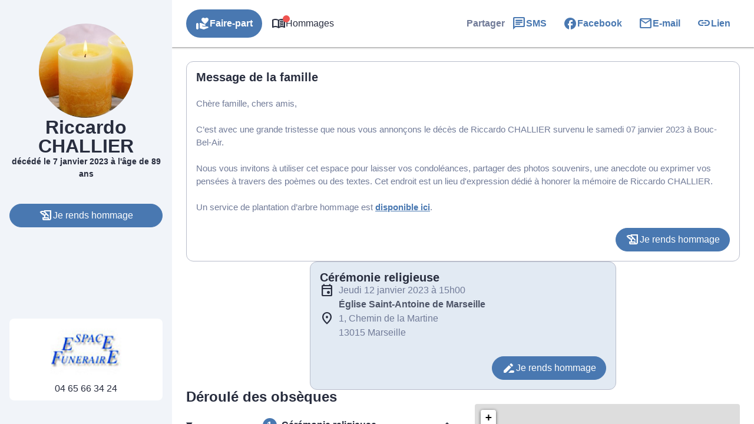

--- FILE ---
content_type: text/html; charset=UTF-8
request_url: https://www.pompes-funebres-espace-funeraire.fr/avis-de-deces/riccardo-challier-bouc-bel-air-ds00279059
body_size: 48681
content:
<meta name='robots' content='index, follow, max-image-preview:large, max-snippet:-1, max-video-preview:-1' />

	<!-- This site is optimized with the Yoast SEO plugin v26.5 - https://yoast.com/wordpress/plugins/seo/ -->
	<title>Avis de décès de Monsieur Riccardo CHALLIER - Pompes Funèbres Espace Funéraire - Marseille - Bouches-du-Rhône</title>
	<link rel="canonical" href="https://www.pompes-funebres-espace-funeraire.fr/avis-de-deces/riccardo-challier-bouc-bel-air-ds00279059" />
	<meta property="og:locale" content="fr_FR" />
	<meta property="og:type" content="article" />
	<meta property="og:title" content="Avis de décès de Monsieur Riccardo CHALLIER - Pompes Funèbres Espace Funéraire - Marseille - Bouches-du-Rhône" />
	<meta property="og:description" content="Avis de décès de Monsieur Riccardo CHALLIER paru le 11/01/2023 à Bouc-Bel-Air : retrouvez toutes les informations sur les funérailles." />
	<meta property="og:url" content="https://www.pompes-funebres-espace-funeraire.fr/avis-de-deces/riccardo-challier-bouc-bel-air-ds00279059" />
	<meta property="og:site_name" content="Pompes Funèbres Espace Funéraire - Marseille - Bouches-du-Rhône" />
<meta property="og:image:secure_url" content="https://www.pompes-funebres-espace-funeraire.fr/wp-content/plugins/simpli-wp-obituary/Widgets/CompanyWidgets/images/defunctPhoto/15.jpg" />
<meta property="og:image" content="http://www.pompes-funebres-espace-funeraire.fr/wp-content/plugins/simpli-wp-obituary/Widgets/CompanyWidgets/images/defunctPhoto/15.jpg" />
	<meta property="og:image" content="https://www.pompes-funebres-espace-funeraire.fr/wp-content/plugins/simpli-wp-obituary/Widgets/CompanyWidgets/images/defunctPhoto/15.jpg" />
	<meta name="twitter:card" content="summary_large_image" />
	<script type="application/ld+json" class="yoast-schema-graph">{"@context":"https://schema.org","@graph":[{"@type":"WebPage","@id":"https://www.pompes-funebres-espace-funeraire.fr/avis-de-deces/riccardo-challier-bouc-bel-air-ds00279059","url":"https://www.pompes-funebres-espace-funeraire.fr/avis-de-deces/riccardo-challier-bouc-bel-air-ds00279059","name":"Avis de décès de Monsieur Riccardo CHALLIER - Pompes Funèbres Espace Funéraire - Marseille - Bouches-du-Rhône","isPartOf":{"@id":"https://www.pompes-funebres-espace-funeraire.fr/#website"},"datePublished":"2023-01-10T23:00:00+00:00","breadcrumb":{"@id":"https://www.pompes-funebres-espace-funeraire.fr/avis-de-deces/riccardo-challier-bouc-bel-air-ds00279059#breadcrumb"},"inLanguage":"fr-FR","potentialAction":[{"@type":"ReadAction","target":["https://www.pompes-funebres-espace-funeraire.fr/avis-de-deces/riccardo-challier-bouc-bel-air-ds00279059"]}]},{"@type":"BreadcrumbList","@id":"https://www.pompes-funebres-espace-funeraire.fr/avis-de-deces/riccardo-challier-bouc-bel-air-ds00279059#breadcrumb","itemListElement":[{"@type":"ListItem","position":1,"name":"Accueil","item":"https://www.pompes-funebres-espace-funeraire.fr/"},{"@type":"ListItem","position":2,"name":"Avis de décès","item":"https://www.pompes-funebres-espace-funeraire.fr/avis-de-deces"},{"@type":"ListItem","position":3,"name":"Avis de décès de Monsieur Riccardo CHALLIER"}]},{"@type":"WebSite","@id":"https://www.pompes-funebres-espace-funeraire.fr/#website","url":"https://www.pompes-funebres-espace-funeraire.fr/","name":"Pompes Funèbres Espace Funéraire - Marseille - Bouches-du-Rhône","description":"L’agence funéraire Pompes Funèbres Espace Funéraire vous apporte son assistance pour vous aider à gérer la perte d’un proche. Elle intervient sur la commune de Marseille et ses alentours 24h sur 24 et 7j sur 7, avec ou sans rendez-vous. Des formules adaptées à toutes les situations sont proposées et son équipe est à votre écoute pour toutes questions relatives aux obsèques.  Depuis plus de 35 ans, notre entreprise de pompes funèbres Espace Funéraire vous accueille dans ses locaux de Marseille dans le 15e arrondissement, près du 16e, des Pennes-Mirabeau et de Septèmes-les-Vallons.","publisher":{"@id":"https://www.pompes-funebres-espace-funeraire.fr/#organization"},"potentialAction":[{"@type":"SearchAction","target":{"@type":"EntryPoint","urlTemplate":"https://www.pompes-funebres-espace-funeraire.fr/?s={search_term_string}"},"query-input":{"@type":"PropertyValueSpecification","valueRequired":true,"valueName":"search_term_string"}}],"inLanguage":"fr-FR"},{"@type":"Organization","@id":"https://www.pompes-funebres-espace-funeraire.fr/#organization","name":"Pompes Funèbres Espace Funéraire - Marseille - Bouches-du-Rhône","url":"https://www.pompes-funebres-espace-funeraire.fr/","logo":{"@type":"ImageObject","inLanguage":"fr-FR","@id":"https://www.pompes-funebres-espace-funeraire.fr/#/schema/logo/image/","url":"https://www.pompes-funebres-espace-funeraire.fr/wp-content/uploads/cropped-Capture-decran-2025-09-17-170320-1.png","contentUrl":"https://www.pompes-funebres-espace-funeraire.fr/wp-content/uploads/cropped-Capture-decran-2025-09-17-170320-1.png","width":91,"height":100,"caption":"Pompes Funèbres Espace Funéraire - Marseille - Bouches-du-Rhône"},"image":{"@id":"https://www.pompes-funebres-espace-funeraire.fr/#/schema/logo/image/"}}]}</script>
	<!-- / Yoast SEO plugin. -->


            <meta name="viewport"
                content="width=device-width, height=device-height, initial-scale=1, minimum-scale=1, maximum-scale=1, user-scalable=no" />
            <!-- ADD DATALAYER -->
            <script>
                dataLayer = [{
                    "mementoUuid": "7f2f70e8-a082-4d37-9344-3f8adef57435",
                    "defunctUuid": "6c563c8a-2beb-4046-b294-02fbb13264d9",
                    "version": "B",
                    "deliveryPlace": "delivery-anywhere",
                    "AdminModeFamily": "false",
                    "AdminModeFuneralAdvisor": "false",
                    "isSimplifia": "false",
                    "hoursSincePublication": 26602,
                    "hasDefunctBook": "false",
                    "hasFlowers": "true",
                    "hasTree": "true",
                    "isBeforeCeremony": "false"
                }];
            </script>
            <link rel='dns-prefetch' href='//ajax.googleapis.com' />
<link rel='dns-prefetch' href='//cdnjs.cloudflare.com' />
<link rel='dns-prefetch' href='//www.pompes-funebres-espace-funeraire.fr' />
<link rel='dns-prefetch' href='//unpkg.com' />
<link rel='dns-prefetch' href='//cdn.jsdelivr.net' />
<link rel='dns-prefetch' href='//fonts.googleapis.com' />
<!-- Google Tag Manager -->
<script>(function(w,d,s,l,i){w[l]=w[l]||[];w[l].push({'gtm.start':
new Date().getTime(),event:'gtm.js'});var f=d.getElementsByTagName(s)[0],
j=d.createElement(s),dl=l!='dataLayer'?'&l='+l:'';j.async=true;j.src=
'https://www.googletagmanager.com/gtm.js?id='+i+dl;f.parentNode.insertBefore(j,f);
})(window,document,'script','dataLayer','GTM-5BC7L7G');if(typeof gtag != 'function'){function gtag(){dataLayer.push(arguments)}};
</script>
<!-- End Google Tag Manager -->
<style id='wp-img-auto-sizes-contain-inline-css' type='text/css'>
img:is([sizes=auto i],[sizes^="auto," i]){contain-intrinsic-size:3000px 1500px}
/*# sourceURL=wp-img-auto-sizes-contain-inline-css */
</style>
<link rel='stylesheet' id='fh-style-css' href='https://www.pompes-funebres-espace-funeraire.fr/wp-content/themes/simpli-wp-theme-funeralhome/style.css?ver=1767709079' type='text/css' media='all' />
<style id='classic-theme-styles-inline-css' type='text/css'>
/*! This file is auto-generated */
.wp-block-button__link{color:#fff;background-color:#32373c;border-radius:9999px;box-shadow:none;text-decoration:none;padding:calc(.667em + 2px) calc(1.333em + 2px);font-size:1.125em}.wp-block-file__button{background:#32373c;color:#fff;text-decoration:none}
/*# sourceURL=/wp-includes/css/classic-themes.min.css */
</style>
<link rel='stylesheet' id='b3dviewer-modelviewer-style-css' href='https://www.pompes-funebres-espace-funeraire.fr/wp-content/plugins/3d-viewer/build/blocks/3d-viewer/view.css?ver=1.8.0' type='text/css' media='all' />
<style id='smp-smp-list-obituaries-style-inline-css' type='text/css'>
.smp-table-obituaries{background:var(--smp-white);border-spacing:0;overflow:hidden;width:100%}.smp-table-obituaries__row{align-self:stretch;border-bottom:1px solid var(--smp-grey-100);display:flex;flex:1 0 0;flex-direction:column;gap:24px;padding:24px 16px;width:100%}.smp-table-obituaries__row:last-of-type{border-bottom:unset}.smp-table-obituaries__row td{padding:0}.smp-table-obituaries__row__defunct{display:flex;flex-direction:column;flex-grow:1;flex-shrink:0;gap:24px}.smp-table-obituaries__row__defunct__info{align-items:center;display:flex;flex-direction:row;gap:16px}.smp-table-obituaries__row__defunct__info>img{height:80px;-o-object-fit:cover;object-fit:cover;width:80px}.smp-table-obituaries__row__defunct__details>a,.smp-table-obituaries__row__defunct__details>span{display:flex;flex-direction:column;gap:8px}.smp-table-obituaries__row__defunct__details>.smp-table-obituaries__row__defunct__date{display:none}.smp-table-obituaries__row__city{color:var(--smp-grey-500)}.smp-table-obituaries__row__city:empty{display:none}.smp-table-obituaries__row__city>span{vertical-align:middle}.smp-table-obituaries__row__city>.obflink,.smp-table-obituaries__row__city>a{color:var(--smp-grey-500);vertical-align:middle}.smp-table-obituaries__row__city>.obflink:hover,.smp-table-obituaries__row__city>a:hover{text-decoration:underline}@media screen and (min-width:576px){.smp-table-obituaries .smp-table-obituaries__row{align-items:center;display:grid;grid-template-columns:auto auto}.smp-table-obituaries .smp-table-obituaries__row__city{padding-top:45px}.smp-table-obituaries .smp-table-obituaries__row__action{grid-column:span 2}}@media screen and (min-width:992px){.smp-table-obituaries .smp-table-obituaries__row{display:table-row}.smp-table-obituaries .smp-table-obituaries__row:not(:last-of-type) td{border-bottom:1px solid var(--smp-grey-100)}.smp-table-obituaries .smp-table-obituaries__row:hover{background:var(--smp-primary-color-96)!important}.smp-table-obituaries .smp-table-obituaries__row__city{min-width:320px;padding:0 24px}.smp-table-obituaries .smp-table-obituaries__row__city:empty{display:table-cell}.smp-table-obituaries .smp-table-obituaries__row__defunct{display:table-cell;gap:4px;padding:0}.smp-table-obituaries .smp-table-obituaries__row__defunct__info{gap:24px}.smp-table-obituaries .smp-table-obituaries__row__defunct__info>img{height:80px;padding:4px 0 4px 4px;width:80px}.smp-table-obituaries .smp-table-obituaries__row__defunct:not(.smp-table-obituaries .smp-table-obituaries__row__defunct--show-picture)>.smp-table-obituaries__row__defunct__date{display:block}.smp-table-obituaries .smp-table-obituaries__row__defunct--show-picture>.smp-table-obituaries__row__defunct__date,.smp-table-obituaries .smp-table-obituaries__row__defunct:not(.smp-table-obituaries .smp-table-obituaries__row__defunct--show-picture) .smp-table-obituaries__row__defunct__details .smp-table-obituaries__row__defunct__date{display:none}.smp-table-obituaries .smp-table-obituaries__row__defunct--show-picture .smp-table-obituaries__row__defunct__details .smp-table-obituaries__row__defunct__date{display:block}.smp-table-obituaries .smp-table-obituaries__row__action{padding:12px 24px 12px 0}.smp-table-obituaries .smp-table-obituaries__row__defunct__details>a,.smp-table-obituaries .smp-table-obituaries__row__defunct__details>span{flex-direction:row}}.smp-table-obituaries .visually-hidden{height:1px;left:-10000px;overflow:hidden;position:absolute;top:auto;width:1px}.smpListObituariesMode_2.smp-table-obituaries{background:unset;border-collapse:separate;border-spacing:0 24px}.smpListObituariesMode_2.smp-table-obituaries .smp-table-obituaries__row{background:var(--smp-white);border-bottom:unset}.smpListObituariesMode_2.smp-table-obituaries .smp-table-obituaries__row:not(:last-of-type){margin-bottom:24px}.smpListObituariesMode_2.smp-table-obituaries .smp-table-obituaries__row td{border-bottom:unset}.smpListObituariesMode_2.smp-table-obituaries .smp-table-obituaries__row__defunct__info>img{padding:0}

/*# sourceURL=https://www.pompes-funebres-espace-funeraire.fr/wp-content/plugins/simpli-wp-obituary/build/blocks/common/smp-list-obituaries/style-index.css */
</style>
<link rel='stylesheet' id='google-material-icons-css' href='https://fonts.googleapis.com/icon?family=Material+Icons+Round%7CMaterial+Icons+Outlined%7CMaterial+Symbols+Outlined%7CMaterial+Symbols+Rounded&#038;ver=2ac6393c848f5e0511aee09def5d8a3e' type='text/css' media='all' />
<link rel='stylesheet' id='smp-hero-smp-hero-style-css' href='https://www.pompes-funebres-espace-funeraire.fr/wp-content/plugins/simpli-wp-obituary/build/blocks/common/smp-hero/style-index.css?ver=0.1.6' type='text/css' media='all' />
<style id='smp-smp-modal-style-inline-css' type='text/css'>
body.smp-no-scroll{overflow:hidden}.smp-modal{background:#fff;border:unset;border-radius:var(--smp-modal-border-radius,0);box-shadow:0 24px 38px 3px rgba(0,0,0,.14),0 9px 46px 8px rgba(0,0,0,.12),0 11px 15px -7px rgba(0,0,0,.2);margin:auto!important;max-width:unset;overflow-y:auto;padding:var(--smp-modal-padding,24px);will-change:top,opacity}.smp-modal[open]{animation:fadein .1s ease-in forwards}.smp-modal .smp-form{padding-bottom:60px}@keyframes fadein{0%{opacity:0;transform:translateY(20px)}to{opacity:1;transform:translateY(0)}}.smp-modal .smp-modal--small{width:328px}.smp-modal .smp-modal-header{align-items:center;display:flex;flex-direction:row-reverse;gap:8px;justify-content:space-between;margin-bottom:16px}.smp-modal .smp-modal-header i{font-size:24px}.smp-modal .smp-modal .smp-modal-content{margin:0 auto;max-height:100%;padding:0;width:100%}.smp-modal .smp-modal-content-body{position:relative}.smp-modal__close{cursor:pointer;padding:8px}.smp-modal .smp-modal-title,.smp-modal__close{color:var(--smp-grey-500)}.smp-modal::backdrop{background-color:rgba(0,0,0,.3)}@media only screen and (min-width:992px){.smp-modal .smp-form{padding-bottom:0}}

/*# sourceURL=https://www.pompes-funebres-espace-funeraire.fr/wp-content/plugins/simpli-wp-obituary/build/blocks/common/smp-modal/style-index.css */
</style>
<style id='smp-smp-rating-star-style-inline-css' type='text/css'>
.smp-rating{color:#fba933;display:flex;flex-direction:row;gap:4px}

/*# sourceURL=https://www.pompes-funebres-espace-funeraire.fr/wp-content/plugins/simpli-wp-obituary/build/blocks/common/smp-rating-star/style-index.css */
</style>
<link rel='stylesheet' id='smp-smp-accordeon-style-css' href='https://www.pompes-funebres-espace-funeraire.fr/wp-content/plugins/simpli-wp-obituary/build/blocks/common/smp-accordeon/style-index.css?ver=0.1.1' type='text/css' media='all' />
<style id='smp-smp-carrousel-style-inline-css' type='text/css'>
.smp-carrousel{align-items:center;background-color:unset!important;display:flex;flex-direction:column;gap:8px;width:100%}.smp-carrousel__slider__wrapper{align-items:center;display:flex;flex-direction:row;gap:var(--smp-spacing-4);width:100%}.smp-carrousel__slider__container{overflow:hidden;position:relative;width:100%}.smp-carrousel__slider{display:flex;transition:transform .5s ease-in-out}.smp-carrousel__next,.smp-carrousel__prev{align-items:center;background:var(--smp-grey-50);border-radius:50%;color:var(--smp-grey-500);cursor:pointer;display:flex;height:var(--smp-spacing-6);justify-content:center;width:var(--smp-spacing-6)}.smp-carrousel__next:hover,.smp-carrousel__prev:hover{background:var(--smp-grey-100);color:var(--smp-grey-700)}.smp-carrousel[data-smp-carrousel-action-over=false].smp-carrousel .smp-carrousel__item{padding:var(--smp-spacing-2)}.smp-carrousel__status{display:flex;flex-direction:row;gap:8px;justify-content:center}.smp-carrousel__status__dot{background-color:var(--smp-grey-100);border-radius:50%;cursor:pointer;height:6px;width:6px}.smp-carrousel__status__dot.active{background-color:var(--smp-grey-500)}.smp-carrousel[data-smp-carrousel-action-over=true].smp-carrousel{position:relative}.smp-carrousel[data-smp-carrousel-action-over=true].smp-carrousel .smp-carrousel__status{bottom:4px;position:absolute}.smp-carrousel[data-smp-carrousel-action-over=true].smp-carrousel .smp-carrousel__prev{left:4px;position:absolute;z-index:1}.smp-carrousel[data-smp-carrousel-action-over=true].smp-carrousel .smp-carrousel__next{position:absolute;right:4px;z-index:1}.smp-carrousel[data-smp-carrousel-items="1"].smp-carrousel .smp-carrousel__item{min-width:100%}.smp-carrousel[data-smp-carrousel-items="2"].smp-carrousel .smp-carrousel__item{min-width:50%}.smp-carrousel[data-smp-carrousel-items="3"].smp-carrousel .smp-carrousel__item{min-width:33%}.smp-carrousel[data-smp-carrousel-items="3"].smp-carrousel .smp-carrousel__item:nth-of-type(3n){min-width:34%}@media screen and (min-width:992px){.smp-carrousel[data-smp-carrousel-items-desktop="1"].smp-carrousel .smp-carrousel__item{min-width:100%}.smp-carrousel[data-smp-carrousel-items-desktop="2"].smp-carrousel .smp-carrousel__item{min-width:50%}.smp-carrousel[data-smp-carrousel-items-desktop="3"].smp-carrousel .smp-carrousel__item{min-width:33%}.smp-carrousel[data-smp-carrousel-items-desktop="3"].smp-carrousel .smp-carrousel__item:nth-of-type(3n){min-width:34%}}.smp-carrousel--smpCarrouselMode_2 .smp-carrousel__status{align-items:center}.smp-carrousel--smpCarrouselMode_2 .smp-carrousel__status__dot.active{background-color:var(--smp-black)}.smp-carrousel--smpCarrouselMode_2 .smp-carrousel__status .smp-carrousel__prev{margin-right:var(--smp-spacing-1)}.smp-carrousel--smpCarrouselMode_2 .smp-carrousel__status .smp-carrousel__next{margin-left:var(--smp-spacing-1)}.smp-carrousel--smpCarrouselMode_2 .smp-carrousel__status .smp-carrousel__next,.smp-carrousel--smpCarrouselMode_2 .smp-carrousel__status .smp-carrousel__prev{background:unset;border:1px solid var(--smp-black);border-radius:50%;color:var(--smp-black);height:34px;padding:var(--smp-spacing-2);width:34px}@media screen and (min-width:992px){.smp-carrousel--smpCarrouselMode_2 .smp-carrousel__status .smp-carrousel__next,.smp-carrousel--smpCarrouselMode_2 .smp-carrousel__status .smp-carrousel__prev{border:unset;padding:var(--smp-spacing-1)}}.smp-carrousel--smpCarrouselMode_3 .smp-carrousel__status__dot.active{background-color:var(--smp-black)}.smp-carrousel--smpCarrouselMode_3 .smp-carrousel__slider__wrapper{gap:var(--smp-spacing-4)}.smp-carrousel--smpCarrouselMode_3 .smp-carrousel__next,.smp-carrousel--smpCarrouselMode_3 .smp-carrousel__prev{background-color:var(--smp-grey-25);color:var(--smp-black);display:none;flex-shrink:0;height:34px;padding:var(--smp-spacing-2);width:34px}@media screen and (min-width:992px){.smp-carrousel--smpCarrouselMode_3 .smp-carrousel__next,.smp-carrousel--smpCarrouselMode_3 .smp-carrousel__prev{display:flex}}

/*# sourceURL=https://www.pompes-funebres-espace-funeraire.fr/wp-content/plugins/simpli-wp-obituary/build/blocks/common/smp-carrousel/style-index.css */
</style>
<link rel='stylesheet' id='smp-google-reviews-smp-google-reviews-style-css' href='https://www.pompes-funebres-espace-funeraire.fr/wp-content/plugins/simpli-wp-obituary/build/blocks/common/smp-google-reviews/style-index.css?ver=0.1.1' type='text/css' media='all' />
<link rel='stylesheet' id='leaflet-css' href='https://cdnjs.cloudflare.com/ajax/libs/leaflet/1.6.0/leaflet.css?ver=2ac6393c848f5e0511aee09def5d8a3e#deferload' type='text/css' media='all' />
<link rel='stylesheet' id='leaflet-gesture-handling-css' href='https://unpkg.com/leaflet-gesture-handling/dist/leaflet-gesture-handling.css?ver=2ac6393c848f5e0511aee09def5d8a3e#deferload' type='text/css' media='all' />
<style id='smp-company-smp-single-organization-card-style-inline-css' type='text/css'>
.smp-single-organization-card{color:var(--smp-black);overflow:hidden;padding:0!important}.smp-single-organization-card__container{display:flex;flex-direction:column;width:100%}@media only screen and (min-width:992px){.smp-single-organization-card__container{flex-direction:row}}.smp-single-organization-card__content{align-content:start;display:grid;gap:var(--smp-spacing-6);padding:var(--smp-spacing-6);text-align:left;width:100%}.smp-single-organization-card__content__header{display:flex;flex-direction:column;gap:var(--smp-spacing-2)}.smp-single-organization-card__content__details{align-items:flex-start;display:flex;flex-direction:column;gap:var(--smp-spacing-6)}.smp-single-organization-card__content__rating{align-items:center;display:flex;flex-direction:row;gap:var(--smp-spacing-2)}.smp-single-organization-card__content__rating .smp-review-count{color:var(--smp-grey-600)}.smp-single-organization-card__content .smp-single-organization-card__content__address,.smp-single-organization-card__content .smp-single-organization-card__content__phone{align-items:flex-start;color:var(--smp-black);display:inline-flex;flex-direction:row;gap:var(--smp-spacing-2)}.smp-single-organization-card__content .smp-single-organization-card__content__address:hover,.smp-single-organization-card__content .smp-single-organization-card__content__phone:hover{background:var(--smp-grey-100)}.smp-single-organization-card .smp-single-organization-card__hours,.smp-single-organization-card .smp-single-organization-card__registration-number{display:flex;flex-direction:row;gap:var(--smp-spacing-2)}.smp-single-organization-card .smp-single-organization-card__hours__open,.smp-single-organization-card .smp-single-organization-card__registration-number__open{color:var(--smp-green-300)}.smp-single-organization-card .smp-single-organization-card__hours__closed__text,.smp-single-organization-card .smp-single-organization-card__registration-number__closed__text{color:var(--smp-orange-700)}.smp-single-organization-card .smp-single-organization-card__hours__schedule,.smp-single-organization-card .smp-single-organization-card__registration-number__schedule{display:flex;flex-direction:column}.smp-single-organization-card .smp-single-organization-card__hours__info,.smp-single-organization-card .smp-single-organization-card__hours__schedule__day,.smp-single-organization-card .smp-single-organization-card__registration-number__info,.smp-single-organization-card .smp-single-organization-card__registration-number__schedule__day{color:var(--smp-grey-600)}.smp-single-organization-card__map{height:300px;position:relative;width:100%}@media only screen and (min-width:992px){.smp-single-organization-card__map{height:unset;min-height:400px;width:50%}}.smp-single-organization-card__map>.smp-map{height:100%;left:0;position:relative;top:0;width:100%;z-index:1}.smp-single-organization-card__map__direction{position:absolute;right:var(--smp-spacing-3);top:var(--smp-spacing-3);z-index:2}@media only screen and (min-width:992px){[data-is-funeral-planner=false].smp-single-organization-card .smp-single-organization-card__content{width:50%}}.smpSingleOrganizationCardMode_1 .smp-single-organization-card__content__header,.smpSingleOrganizationCardMode_2 .smp-single-organization-card__content__header{border-bottom:1px solid var(--smp-grey-100);padding-bottom:var(--smp-spacing-6)}.smpSingleOrganizationCardMode_2 .smp-single-organization-card__content,.smpSingleOrganizationCardMode_3 .smp-single-organization-card__content{width:100%!important}@media only screen and (min-width:992px){.smpSingleOrganizationCardMode_3 .smp-single-organization-card__content{grid-template-columns:1fr 1fr 1fr}.smpSingleOrganizationCardMode_3 .smp-single-organization-card__content__header{border-right:1px solid var(--smp-grey-100);padding-right:var(--smp-spacing-6)}}.smpSingleOrganizationCardMode_3 .smp-single-organization-card__content__phone__info{margin-top:var(--smp-spacing-1);padding-left:calc(var(--smp-spacing-6) + var(--smp-spacing-1))}.smpSingleOrganizationCardMode_4 .smp-single-organization-card__content{padding:var(--smp-spacing-6) 0}@media only screen and (min-width:992px){.smpSingleOrganizationCardMode_4 .smp-single-organization-card__content{padding:var(--smp-spacing-6) var(--smp-spacing-6) var(--smp-spacing-6) 0}}.smpSingleOrganizationCardMode_4 .smp-single-organization-card__content__phone__info{margin-top:var(--smp-spacing-1);padding-left:calc(var(--smp-spacing-6) + var(--smp-spacing-1))}.smpSingleOrganizationCardMode_4 .smp-single-organization-card__picture{overflow:hidden;width:100%}@media only screen and (min-width:992px){.smpSingleOrganizationCardMode_4 .smp-single-organization-card__picture{width:50%}}.smpSingleOrganizationCardMode_4 .smp-single-organization-card__picture img{height:auto;max-height:450px;-o-object-fit:cover;object-fit:cover;width:100%}@media only screen and (min-width:992px){.smpSingleOrganizationCardMode_4 .smp-single-organization-card__picture img{height:100%;max-height:unset}}

/*# sourceURL=https://www.pompes-funebres-espace-funeraire.fr/wp-content/plugins/simpli-wp-obituary/build/blocks/company/smp-single-organization-card/style-index.css */
</style>
<link rel='stylesheet' id='smp-company-smp-list-organization-card-style-css' href='https://www.pompes-funebres-espace-funeraire.fr/wp-content/plugins/simpli-wp-obituary/build/blocks/company/smp-list-organization-card/style-index.css?ver=0.1.3' type='text/css' media='all' />
<style id='smp-smp-organization-card-wrapper-style-inline-css' type='text/css'>
.smp-organization-card-wrapper{overflow:hidden}

/*# sourceURL=https://www.pompes-funebres-espace-funeraire.fr/wp-content/plugins/simpli-wp-obituary/build/blocks/company/smp-organization-card-wrapper/style-index.css */
</style>
<style id='smp-smp-card-aat-style-inline-css' type='text/css'>
.smp-card-aat{background-color:var(--smp-white);color:var(--smp-grey-700);display:flex;flex-direction:column-reverse;overflow:hidden}.smp-card-aat__text{align-items:flex-start;display:flex;flex:1 0 0;flex-direction:column;gap:16px;padding:40px 16px}.smp-card-aat .smp-card-aat__list{list-style:disc;margin:0;padding-left:18px}.smp-card-aat .smp-card-aat__list li{list-style:disc}.smp-card-aat__image{-o-object-fit:cover;object-fit:cover}.smp-card-aat--elementor h2{font-size:24px;font-weight:400;margin:0}.smp-card-aat--elementor p{margin:0}@media screen and (min-width:768px){.smp-card-aat{flex-direction:row}.smp-card-aat__text{padding:40px}.smp-card-aat .smp-card-aat__image{max-width:400px}}

/*# sourceURL=https://www.pompes-funebres-espace-funeraire.fr/wp-content/plugins/simpli-wp-obituary/build/blocks/company/smp-card-aat/style-index.css */
</style>
<link rel='stylesheet' id='fontawesome-css' href='https://cdnjs.cloudflare.com/ajax/libs/font-awesome/6.2.0/css/all.min.css?ver=2ac6393c848f5e0511aee09def5d8a3e#asyncload' type='text/css' media='all' />
<style id='smp-smp-form-style-inline-css' type='text/css'>
.smp-form{display:flex;flex-direction:column;gap:8px;margin:0}.smp-form__actions{display:flex;justify-content:center}.smp-input:not(.smp-input--switch){background:var(--smp-grey-50);border-radius:4px 4px 0 0;color:var(--smp-dark-grey-900);padding:16px 16px 0}.smp-input__container{line-height:100%;position:relative}.smp-input{margin-bottom:16px}.smp-input,.wp-block-smp-smp-input .smp-input__container,.wp-block-smp-smp-textarea .smp-input__container{position:relative}.wp-block-smp-smp-textarea .smp-input__container{padding-top:11px}.wp-block-smp-smp-input .character-counter,.wp-block-smp-smp-textarea .character-counter{color:var(--smp-grey-500);font-size:12px;padding-top:4px;position:absolute;right:0;top:100%}div.smp-input.wp-block-smp-smp-textarea textarea.smp-input__textarea{min-height:145px}.smp-input .smp-input__label{color:var(--smp-grey-500);cursor:text;font-size:16px;font-weight:400;left:0;line-height:150%;position:absolute;text-align:initial;top:0;transform:translateY(12px);transform-origin:0 100%;transition:transform .2s ease-out,color .2s ease-out}.smp-input .smp-input__label.smp-input__label--active,.smp-input .smp-input__label.smp-input__label--always-active{transform:translateY(-14px) scale(.8);transform-origin:0 0}.smp-form div.smp-input .smp-chips .smp-input__input,.smp-form div.smp-input input.smp-input__input,.smp-form div.smp-input select.smp-input__input--select{background-color:transparent;border:none;border-radius:0;font-size:16px;height:3rem;outline:none}.smp-form div.smp-input .smp-chips .smp-input__input,.smp-form div.smp-input input.smp-input__input,.smp-form div.smp-input select.smp-input__input--select,.smp-form div.smp-input textarea.smp-input__textarea{background:transparent;border-bottom:1px solid var(--smp-grey-500);box-shadow:unset!important;color:#2b2f3b;font-family:-apple-system,BlinkMacSystemFont,Segoe UI,Roboto,Oxygen-Sans,Ubuntu,Cantarell,Helvetica Neue,sans-serif;font-size:16px;font-weight:600;line-height:150%;margin:0 -16px;max-width:unset!important;opacity:1;padding:0 16px!important;touch-action:manipulation;width:calc(100% + 32px)!important}div.smp-input input.smp-input__input::-moz-placeholder,div.smp-input textarea.smp-input__textarea::-moz-placeholder{color:#99a0b3;font-weight:400}div.smp-input input.smp-input__input::placeholder,div.smp-input textarea.smp-input__textarea::placeholder{color:#99a0b3;font-weight:400}.smp-switch>label{cursor:pointer}.smp-input__container .character-counter{bottom:0;font-size:12px;position:absolute;right:0}div.smp-input input.smp-input__input.smp-invalid,div.smp-input textarea.smp-input__textarea.smp-invalid{border-bottom:2px solid var(--smp-red-error)!important}div.smp-input textarea,div.smp-input textarea:focus,div.smp-input textarea:focus-visible{border:unset;outline:unset}.smp-input-error-description{background:var(--smp-white);color:#dd3a39;font-size:12px;font-weight:600;line-height:125%;margin:0 -16px -23px;padding:4px 70px 4px 16px}.smp-input input.smp-input__input:focus,.smp-input textarea.smp-input__textarea:focus{border-bottom:2px solid #007e6d!important}div.smp-input textarea.smp-input__textarea{min-height:90px;resize:vertical}div.smp-input textarea.smp-input__textarea[name=message]{min-height:144px}.smp-input-chips .smp-chips{margin-bottom:0}.smp-input-chips .choices{overflow:visible;width:calc(100% + 32px)}.smp-input-chips .choices__list:not(:empty){margin-top:8px}.smp-input-chips .choices .choices__input{display:block;margin:0 -16px;padding:0 16px;width:calc(100% + 32px)!important}.smp-input-chips .choices__list.choices__list--dropdown{display:none!important}.smp-input-chips .smp-container-inner{display:grid}.smp-input-chips .smp-container-inner .smp-input-error-description{grid-row:3}.smp-loader-dual-ring{color:var(--smp-white)}.smp-loader-dual-ring,.smp-loader-dual-ring:after{box-sizing:border-box}.smp-loader-dual-ring{display:inline-block;height:16px;width:16px}.smp-loader-dual-ring:after{animation:smp-loader-dual-ring 1.2s linear infinite;border-color:currentcolor transparent;border-radius:50%;border-style:solid;border-width:3px;content:" ";display:block;height:24px;width:24px}@keyframes smp-loader-dual-ring{0%{transform:rotate(0deg)}to{transform:rotate(1turn)}}.smp-input.smp-input--switch input[type=checkbox]{display:none}.smp-input.smp-input--switch .smp-lever{background-color:rgba(0,0,0,.38);border-radius:15px;content:"";display:inline-block;height:14px;margin:0 12px 0 0;min-width:35px;position:relative;transition:background .3s ease;vertical-align:middle;width:36px}.smp-input.smp-input--switch .smp-lever:after,.smp-input.smp-input--switch .smp-lever:before{border-radius:50%;content:"";display:inline-block;height:20px;left:0;position:absolute;top:-3px;transition:left .3s ease,background .3s ease,box-shadow .1s ease,transform .1s ease;width:20px}.smp-input.smp-input--switch .smp-lever:before{background-color:rgba(38,166,154,.15)}.smp-input.smp-input--switch .smp-lever:after{background-color:#f1f1f1;box-shadow:0 3px 1px -2px rgba(0,0,0,.2),0 2px 2px 0 rgba(0,0,0,.14),0 1px 5px 0 rgba(0,0,0,.12)}input[type=checkbox]:checked:not(:disabled).tabbed:focus~.smp-lever:before,input[type=checkbox]:checked:not(:disabled)~.smp-lever:active:before{background-color:rgba(38,166,154,.15);transform:scale(2.4)}input[type=checkbox]:not(:disabled).tabbed:focus~.smp-lever:before,input[type=checkbox]:not(:disabled)~.smp-lever:active:before{background-color:rgba(0,0,0,.08);transform:scale(2.4)}.switch input[type=checkbox][disabled]+.smp-lever{background-color:rgba(0,0,0,.12);cursor:default}.smp-input.smp-input--switch input[type=checkbox][disabled]+.smp-lever:after,.smp-input.smp-input--switch input[type=checkbox][disabled]:checked+.smp-lever:after{background-color:#949494}.smp-input.smp-input--switch input[type=checkbox]:checked+.smp-lever:after,.smp-input.smp-input--switch input[type=checkbox]:checked+.smp-lever:before{left:18px}.smp-input.smp-input--switch input[type=checkbox]:checked+.smp-lever{background-color:var(--smp-primary-color-hover)}.smp-input.smp-input--switch input[type=checkbox]:checked+.smp-lever:after{background-color:var(--smp-primary-color)}.smp-input .smp-input__info{background:var(--smp-white);font-size:12px;font-weight:400;line-height:125%;margin:0 -16px;padding:4px 16px 0}.smp-input--select .smp-input__input--select{-webkit-appearance:none;-moz-appearance:none;appearance:none;background:url("data:image/svg+xml;charset=US-ASCII,%3Csvg%20width%3D%2220%22%20height%3D%2220%22%20xmlns%3D%22http%3A%2F%2Fwww.w3.org%2F2000%2Fsvg%22%3E%3Cpath%20d%3D%22M5%206l5%205%205-5%202%201-7%207-7-7%202-1z%22%20fill%3D%22%23555%22%2F%3E%3C%2Fsvg%3E") no-repeat right 16px top 55%!important}.smp-toast{align-items:center;animation:slideIn .3s ease;background-color:#333;border-radius:4px;box-shadow:0 3px 6px rgba(0,0,0,.2);color:#fff;display:flex;justify-content:space-between;min-width:250px;padding:12px 24px;position:fixed;right:20px;top:110px;z-index:1001}.smp-toast--success{background-color:#4caf50}.smp-toast--error{background-color:#f44336}.smp-toast--warning{background-color:#ff9800}.smp-toast__close-btn{background:none;border:none;color:#fff;cursor:pointer;font-size:18px;margin-left:10px;padding:0 5px}.smp-toast.hiding{animation:fadeOut .5s ease forwards}@keyframes slideIn{0%{opacity:0;transform:translateX(100%)}to{opacity:1;transform:translateX(0)}}@keyframes fadeOut{to{opacity:0}}

/*# sourceURL=https://www.pompes-funebres-espace-funeraire.fr/wp-content/plugins/simpli-wp-obituary/build/blocks/common/smp-form/style-index.css */
</style>
<style id='smp-smp-input-chips-style-inline-css' type='text/css'>


/*# sourceURL=https://www.pompes-funebres-espace-funeraire.fr/wp-content/plugins/simpli-wp-obituary/build/blocks/common/smp-input-chips/style-index.css */
</style>
<link rel='stylesheet' id='choices-css' href='https://cdn.jsdelivr.net/npm/choices.js/public/assets/styles/choices.min.css?ver=2ac6393c848f5e0511aee09def5d8a3e' type='text/css' media='all' />
<style id='smp-smp-input-date-style-inline-css' type='text/css'>
.smp-input-date input[type=date]{cursor:text}.smp-input-date input[type=date]::-webkit-calendar-picker-indicator{background:url("data:image/svg+xml;charset=utf-8,%3Csvg xmlns=%27http://www.w3.org/2000/svg%27 width=%2724%27 height=%2724%27 fill=%27%236E7790%27 viewBox=%270 -960 960 960%27%3E%3Cpath d=%27M580-240q-42 0-71-29t-29-71 29-71 71-29 71 29 29 71-29 71-71 29M200-80q-33 0-56.5-23.5T120-160v-560q0-33 23.5-56.5T200-800h40v-80h80v80h320v-80h80v80h40q33 0 56.5 23.5T840-720v560q0 33-23.5 56.5T760-80zm0-80h560v-400H200zm0-480h560v-80H200zm0 0v-80z%27/%3E%3C/svg%3E");background-position-x:right!important;background-position-y:-2px!important;background-repeat:no-repeat!important;cursor:pointer;width:calc(100% - 105px)}

/*# sourceURL=https://www.pompes-funebres-espace-funeraire.fr/wp-content/plugins/simpli-wp-obituary/build/blocks/common/smp-input-date/style-index.css */
</style>
<style id='smp-smp-input-time-style-inline-css' type='text/css'>
.smp-input-time input[type=time]{cursor:text}.smp-input-time input[type=time]::-webkit-calendar-picker-indicator{background:url("data:image/svg+xml;charset=utf-8,%3Csvg xmlns=%27http://www.w3.org/2000/svg%27 width=%2724%27 height=%2724%27 fill=%27%236E7790%27 viewBox=%270 -960 960 960%27%3E%3Cpath d=%27m612-292 56-56-148-148v-184h-80v216zM480-80q-83 0-156-31.5T197-197t-85.5-127T80-480t31.5-156T197-763t127-85.5T480-880t156 31.5T763-763t85.5 127T880-480t-31.5 156T763-197t-127 85.5T480-80m0-80q133 0 226.5-93.5T800-480t-93.5-226.5T480-800t-226.5 93.5T160-480t93.5 226.5T480-160%27/%3E%3C/svg%3E");background-position-x:right!important;background-repeat:no-repeat!important;cursor:pointer;width:calc(100% - 65px)}

/*# sourceURL=https://www.pompes-funebres-espace-funeraire.fr/wp-content/plugins/simpli-wp-obituary/build/blocks/common/smp-input-time/style-index.css */
</style>
<style id='smp-smp-input-address-style-inline-css' type='text/css'>
.smp-input-address .smp-input__suggestion-wrapper{overflow:visible}.smp-input-address__locality{align-content:flex-start;align-items:flex-start;align-self:stretch;display:flex;flex-wrap:wrap;gap:16px 8px;margin-top:16px}.smp-input-address__locality .smp-input-address__locality__zipcode{padding:16px 0 0 16px;width:120px}.smp-input-address__locality__city,.smp-input-address__locality__country{flex:1 0 0;min-width:200px}.smp-input-address .smp-input__input[name=streetLine]:focus~.smp-input__container__suggestions{display:flex}.smp-input-address .smp-input__container__suggestions{background:var(--smp-white);box-shadow:0 4px 16px 0 rgba(0,0,0,.2);display:none;flex-direction:column;gap:4px;margin:0 -16px;position:absolute;text-transform:capitalize;width:calc(100% + 32px);z-index:1100}.smp-input-address .smp-input__container__suggestions--open{display:flex}.smp-input-address .smp-input__container__suggestions span{color:var(--smp-dark-grey-900);cursor:pointer;overflow:hidden;padding:8px 12px;text-overflow:ellipsis;white-space:nowrap}.smp-input-address .smp-input__container__suggestions span:focus,.smp-input-address .smp-input__container__suggestions span:hover{background:var(--smp-grey-50)}

/*# sourceURL=https://www.pompes-funebres-espace-funeraire.fr/wp-content/plugins/simpli-wp-obituary/build/blocks/common/smp-input-address/style-index.css */
</style>
<style id='smp-smp-input-city-style-inline-css' type='text/css'>
.smp-input-city.wp-block-smp-smp-input-city>.smp-input__suggestion-wrapper{overflow:visible}.smp-input-city .smp-input__input:focus~.smp-input__container__suggestions{display:flex}.smp-input-city .smp-input__container__suggestions{background:var(--smp-white);box-shadow:0 4px 16px 0 rgba(0,0,0,.2);display:none;flex-direction:column;gap:4px;margin:0 -16px;position:absolute;text-transform:capitalize;width:calc(100% + 32px);z-index:1100}.smp-input-city .smp-input__container__suggestions--open{display:flex}.smp-input-city .smp-input__container__suggestions span{color:var(--smp-dark-grey-900);cursor:pointer;overflow:hidden;padding:8px 12px;text-overflow:ellipsis;white-space:nowrap}.smp-input-city .smp-input__container__suggestions span:focus,.smp-input-city .smp-input__container__suggestions span:hover{background:var(--smp-grey-50)}

/*# sourceURL=https://www.pompes-funebres-espace-funeraire.fr/wp-content/plugins/simpli-wp-obituary/build/blocks/common/smp-input-city/style-index.css */
</style>
<style id='smp-smp-input-phone-style-inline-css' type='text/css'>
.smp-input-phone{overflow:visible!important}.smp-input-phone .iti{height:46px;width:100%}.smp-input-phone .iti input[type=tel].smp-input__input{padding:0 16px 0 64px!important;width:calc(100% + 32px)!important}.smp-input-phone .iti .iti__dropdown-content{max-width:400px!important}.smp-input-phone label.smp-input__label{left:48px;transform:translateY(-14px) scale(.8);transform-origin:0 0}

/*# sourceURL=https://www.pompes-funebres-espace-funeraire.fr/wp-content/plugins/simpli-wp-obituary/build/blocks/common/smp-input-phone/style-index.css */
</style>
<link rel='stylesheet' id='intl-tel-input-css' href='https://cdn.jsdelivr.net/npm/intl-tel-input@20.2.0/build/css/intlTelInput.css?ver=2ac6393c848f5e0511aee09def5d8a3e#deferload' type='text/css' media='all' />
<style id='smp-company-smp-company-contact-form-style-inline-css' type='text/css'>
.smp-company-contact-form__container{align-items:start;display:grid;gap:8px;grid-template-columns:repeat(1,1fr)}

/*# sourceURL=https://www.pompes-funebres-espace-funeraire.fr/wp-content/plugins/simpli-wp-tunob/build/blocks/smp-company-contact-form/style-index.css */
</style>
<style id='smp-smp-marble-form-style-inline-css' type='text/css'>
.smp-marble-form__container{margin:0 auto;max-width:792px;padding:0 16px;width:100%}.smp-marble-form--success .smp-marble-form__step--success{display:flex}.smp-marble-form__step .smp-marble-form__step__title{margin-bottom:16px}.smp-marble-form__step__choices{display:grid;gap:16px;grid-template-columns:repeat(2,1fr)}@media only screen and (min-width:992px){.smp-marble-form__step__choices{grid-template-columns:repeat(4,176px)}}.smp-marble-form__step__choices__choice{align-items:center;background-color:var(--smp-white);border:2px solid var(--smp-primary-color);border-radius:16px;cursor:pointer;display:flex;flex-direction:column;gap:8px;justify-content:center;padding:16px 8px;text-align:center}@media only screen and (min-width:992px){.smp-marble-form__step__choices__choice:not(.smp-marble-form__step__choices__choice--selected):hover{background:var(--smp-primary-color-92)}}.smp-marble-form__step__choices__choice input[type=radio]{display:none}.smp-marble-form__step__choices__choice__icon{align-items:center;color:var(--smp-primary-color);display:inline-flex;font-family:Material Symbols Outlined;font-size:48px;height:48px;width:48px}.smp-marble-form__step__choices__choice__icon path{fill:var(--smp-primary-color)}.smp-marble-form__step__choices__choice__icon--no-fill path{fill:none}.smp-marble-form__step__choices__choice__text{color:var(--smp-dark-grey-900)}.smp-marble-form__step__choices__choice--selected{background-color:var(--smp-primary-color);color:#fff}.smp-marble-form__step__choices__choice--selected .smp-marble-form__step__choices__choice__icon{color:var(--smp-white)}.smp-marble-form__step__choices__choice--selected .smp-marble-form__step__choices__choice__icon path{fill:var(--smp-white)}.smp-marble-form__step__choices__choice--selected .smp-marble-form__step__choices__choice__icon--no-fill path{fill:none}.smp-marble-form__step__choices__choice--selected .smp-marble-form__step__choices__choice__text{color:var(--smp-white)}.smp-marble-form__step__supplements{display:none;margin-top:40px}.smp-marble-form__step__supplements[data-choice=quote]{gap:24px;grid-template-columns:repeat(1,1fr)}@media only screen and (min-width:992px){.smp-marble-form__step__supplements[data-choice=quote]{grid-template-columns:repeat(2,1fr)}}.smp-marble-form__step--1{display:block}.smp-marble-form__step--final{display:none}.smp-marble-form__step--final__fields{align-items:start;display:grid;gap:8px;grid-template-columns:repeat(1,1fr)}@media only screen and (min-width:992px){.smp-marble-form__step--final__fields{grid-template-columns:288px auto}.smp-marble-form__step--final__fields .smp-input--textarea{grid-column:span 2}}.smp-marble-form__step--final__fields .smp-input--textarea textarea{min-height:86px}@media only screen and (min-width:992px){.smp-marble-form__step--final__fields .smp-input--select{grid-column:span 2}}.smp-marble-form__step--final__action{align-items:center;display:flex;flex-direction:column;gap:8px;margin-top:24px}.smp-marble-form__step--final__action .smp-marble-form__step--final__action__bloctel{color:var(--smp-grey-500)}.smp-marble-form__step--final__action .smp-button{width:100%}.smp-marble-form__step--success{align-items:center;display:none;flex-direction:column;gap:16px;justify-content:center}.smp-marble-form__step--success__icon{align-items:center;color:var(--smp-green-300);display:inline-flex;font-family:Material Symbols Outlined;font-size:80px;height:80px;width:80px}.smp-marble-form__step--success__text{align-items:center;display:flex;flex-direction:column;gap:8px}.smp-marble-form .smp-marble-form__step__supplements{display:grid}.smp-marble-form[data-cemetery_city] .smp-marble-form__step--1{margin-bottom:40px}.smp-marble-form[data-cemetery_city] .smp-marble-form__step--final{display:block}

/*# sourceURL=https://www.pompes-funebres-espace-funeraire.fr/wp-content/plugins/simpli-wp-tunob/build/blocks/smp-marble-form/style-index.css */
</style>
<style id='smp-smp-appointment-form-style-inline-css' type='text/css'>
.smp-appointment-form__container{margin:0 auto;max-width:792px;padding:0 16px;width:100%}.smp-appointment-form__row{display:flex;flex-direction:row;gap:1rem}.smp-appointment-form__row>*{flex-grow:1}.smp-appointment-form--success .smp-appointment-form__step--success{display:flex}.smp-appointment-form__step--final{display:none}.smp-appointment-form__step--final__fields{align-items:start;display:grid;gap:8px;grid-template-columns:repeat(1,1fr)}@media only screen and (min-width:992px){.smp-appointment-form__step--final__fields{grid-template-columns:288px auto}.smp-appointment-form__step--final__fields .smp-input--textarea{grid-column:span 2}}.smp-appointment-form__step--final__fields .smp-input--textarea textarea{min-height:86px}@media only screen and (min-width:992px){.smp-appointment-form__step--final__fields .smp-input--select{grid-column:span 2}}.smp-appointment-form__step--final__action{align-items:center;display:flex;flex-direction:column;gap:8px;margin-top:40px}.smp-appointment-form__step--final__action .smp-appointment-form__step--final__action__bloctel{color:var(--smp-grey-500)}.smp-appointment-form__step--final__action .smp-button{width:100%}.smp-appointment-form__step--success{align-items:center;display:none;flex-direction:column;gap:16px;justify-content:center}.smp-appointment-form__step--success__icon{align-items:center;color:var(--smp-green-300);display:inline-flex;font-family:Material Symbols Outlined;font-size:80px;height:80px;width:80px}.smp-appointment-form__step--success__text{align-items:center;display:flex;flex-direction:column;gap:8px}@media only screen and (min-width:992px){.smp-appointment-form__step--available-at{grid-column:span 2}}

/*# sourceURL=https://www.pompes-funebres-espace-funeraire.fr/wp-content/plugins/simpli-wp-tunob/build/blocks/smp-appointment-form/style-index.css */
</style>
<style id='smp-smp-tabs-style-inline-css' type='text/css'>
.smp-tabs__tab{display:none}.smp-tabs__tab--active{display:block}

/*# sourceURL=https://www.pompes-funebres-espace-funeraire.fr/wp-content/plugins/simpli-wp-obituary/build/blocks/common/smp-tabs/style-index.css */
</style>
<style id='smp-smp-copy-link-style-inline-css' type='text/css'>
.smp-copy-link{position:relative}.smp-copy-link__tooltip{background-color:#555;border-radius:8px;color:#fff;opacity:0;padding:8px;position:absolute;text-align:center;transition:opacity .3s;visibility:hidden;width:140px;z-index:1}.smp-copy-link__tooltip--open{opacity:1;visibility:visible}.smp-copy-link__tooltip:before{border:5px solid transparent;border-bottom-color:#555;content:"";position:absolute}@media(min-width:992px){.smp-copy-link:hover .smp-copy-link__tooltip{opacity:1;visibility:visible}}.smp-copy-link[data-smp-copy-link-position-mobile=top] .smp-copy-link__tooltip{bottom:100%;left:50%;margin-bottom:5px;transform:translateX(-50%)}.smp-copy-link[data-smp-copy-link-position-mobile=top] .smp-copy-link__tooltip:before{border-color:#555 transparent transparent;bottom:-24%;left:50%;top:auto;transform:translateX(-50%)}

/*# sourceURL=https://www.pompes-funebres-espace-funeraire.fr/wp-content/plugins/simpli-wp-obituary/build/blocks/common/smp-copy-link/style-index.css */
</style>
<link rel='stylesheet' id='bp3d-custom-style-css' href='https://www.pompes-funebres-espace-funeraire.fr/wp-content/plugins/3d-viewer/public/css/custom-style.css?ver=1.8.2' type='text/css' media='all' />
<style id='global-styles-inline-css' type='text/css'>
:root{--wp--preset--aspect-ratio--square: 1;--wp--preset--aspect-ratio--4-3: 4/3;--wp--preset--aspect-ratio--3-4: 3/4;--wp--preset--aspect-ratio--3-2: 3/2;--wp--preset--aspect-ratio--2-3: 2/3;--wp--preset--aspect-ratio--16-9: 16/9;--wp--preset--aspect-ratio--9-16: 9/16;--wp--preset--color--black: #000000;--wp--preset--color--cyan-bluish-gray: #abb8c3;--wp--preset--color--white: #ffffff;--wp--preset--color--pale-pink: #f78da7;--wp--preset--color--vivid-red: #cf2e2e;--wp--preset--color--luminous-vivid-orange: #ff6900;--wp--preset--color--luminous-vivid-amber: #fcb900;--wp--preset--color--light-green-cyan: #7bdcb5;--wp--preset--color--vivid-green-cyan: #00d084;--wp--preset--color--pale-cyan-blue: #8ed1fc;--wp--preset--color--vivid-cyan-blue: #0693e3;--wp--preset--color--vivid-purple: #9b51e0;--wp--preset--color--primary-color: #4978b1;--wp--preset--color--secondary-color: #1b264f;--wp--preset--color--text: rgba(0,0,0,0.87);--wp--preset--gradient--vivid-cyan-blue-to-vivid-purple: linear-gradient(135deg,rgb(6,147,227) 0%,rgb(155,81,224) 100%);--wp--preset--gradient--light-green-cyan-to-vivid-green-cyan: linear-gradient(135deg,rgb(122,220,180) 0%,rgb(0,208,130) 100%);--wp--preset--gradient--luminous-vivid-amber-to-luminous-vivid-orange: linear-gradient(135deg,rgb(252,185,0) 0%,rgb(255,105,0) 100%);--wp--preset--gradient--luminous-vivid-orange-to-vivid-red: linear-gradient(135deg,rgb(255,105,0) 0%,rgb(207,46,46) 100%);--wp--preset--gradient--very-light-gray-to-cyan-bluish-gray: linear-gradient(135deg,rgb(238,238,238) 0%,rgb(169,184,195) 100%);--wp--preset--gradient--cool-to-warm-spectrum: linear-gradient(135deg,rgb(74,234,220) 0%,rgb(151,120,209) 20%,rgb(207,42,186) 40%,rgb(238,44,130) 60%,rgb(251,105,98) 80%,rgb(254,248,76) 100%);--wp--preset--gradient--blush-light-purple: linear-gradient(135deg,rgb(255,206,236) 0%,rgb(152,150,240) 100%);--wp--preset--gradient--blush-bordeaux: linear-gradient(135deg,rgb(254,205,165) 0%,rgb(254,45,45) 50%,rgb(107,0,62) 100%);--wp--preset--gradient--luminous-dusk: linear-gradient(135deg,rgb(255,203,112) 0%,rgb(199,81,192) 50%,rgb(65,88,208) 100%);--wp--preset--gradient--pale-ocean: linear-gradient(135deg,rgb(255,245,203) 0%,rgb(182,227,212) 50%,rgb(51,167,181) 100%);--wp--preset--gradient--electric-grass: linear-gradient(135deg,rgb(202,248,128) 0%,rgb(113,206,126) 100%);--wp--preset--gradient--midnight: linear-gradient(135deg,rgb(2,3,129) 0%,rgb(40,116,252) 100%);--wp--preset--font-size--small: 13px;--wp--preset--font-size--medium: 20px;--wp--preset--font-size--large: 36px;--wp--preset--font-size--x-large: 42px;--wp--preset--spacing--20: 0.44rem;--wp--preset--spacing--30: 0.67rem;--wp--preset--spacing--40: 1rem;--wp--preset--spacing--50: 1.5rem;--wp--preset--spacing--60: 2.25rem;--wp--preset--spacing--70: 3.38rem;--wp--preset--spacing--80: 5.06rem;--wp--preset--shadow--natural: 6px 6px 9px rgba(0, 0, 0, 0.2);--wp--preset--shadow--deep: 12px 12px 50px rgba(0, 0, 0, 0.4);--wp--preset--shadow--sharp: 6px 6px 0px rgba(0, 0, 0, 0.2);--wp--preset--shadow--outlined: 6px 6px 0px -3px rgb(255, 255, 255), 6px 6px rgb(0, 0, 0);--wp--preset--shadow--crisp: 6px 6px 0px rgb(0, 0, 0);}:where(.is-layout-flex){gap: 0.5em;}:where(.is-layout-grid){gap: 0.5em;}body .is-layout-flex{display: flex;}.is-layout-flex{flex-wrap: wrap;align-items: center;}.is-layout-flex > :is(*, div){margin: 0;}body .is-layout-grid{display: grid;}.is-layout-grid > :is(*, div){margin: 0;}:where(.wp-block-columns.is-layout-flex){gap: 2em;}:where(.wp-block-columns.is-layout-grid){gap: 2em;}:where(.wp-block-post-template.is-layout-flex){gap: 1.25em;}:where(.wp-block-post-template.is-layout-grid){gap: 1.25em;}.has-black-color{color: var(--wp--preset--color--black) !important;}.has-cyan-bluish-gray-color{color: var(--wp--preset--color--cyan-bluish-gray) !important;}.has-white-color{color: var(--wp--preset--color--white) !important;}.has-pale-pink-color{color: var(--wp--preset--color--pale-pink) !important;}.has-vivid-red-color{color: var(--wp--preset--color--vivid-red) !important;}.has-luminous-vivid-orange-color{color: var(--wp--preset--color--luminous-vivid-orange) !important;}.has-luminous-vivid-amber-color{color: var(--wp--preset--color--luminous-vivid-amber) !important;}.has-light-green-cyan-color{color: var(--wp--preset--color--light-green-cyan) !important;}.has-vivid-green-cyan-color{color: var(--wp--preset--color--vivid-green-cyan) !important;}.has-pale-cyan-blue-color{color: var(--wp--preset--color--pale-cyan-blue) !important;}.has-vivid-cyan-blue-color{color: var(--wp--preset--color--vivid-cyan-blue) !important;}.has-vivid-purple-color{color: var(--wp--preset--color--vivid-purple) !important;}.has-black-background-color{background-color: var(--wp--preset--color--black) !important;}.has-cyan-bluish-gray-background-color{background-color: var(--wp--preset--color--cyan-bluish-gray) !important;}.has-white-background-color{background-color: var(--wp--preset--color--white) !important;}.has-pale-pink-background-color{background-color: var(--wp--preset--color--pale-pink) !important;}.has-vivid-red-background-color{background-color: var(--wp--preset--color--vivid-red) !important;}.has-luminous-vivid-orange-background-color{background-color: var(--wp--preset--color--luminous-vivid-orange) !important;}.has-luminous-vivid-amber-background-color{background-color: var(--wp--preset--color--luminous-vivid-amber) !important;}.has-light-green-cyan-background-color{background-color: var(--wp--preset--color--light-green-cyan) !important;}.has-vivid-green-cyan-background-color{background-color: var(--wp--preset--color--vivid-green-cyan) !important;}.has-pale-cyan-blue-background-color{background-color: var(--wp--preset--color--pale-cyan-blue) !important;}.has-vivid-cyan-blue-background-color{background-color: var(--wp--preset--color--vivid-cyan-blue) !important;}.has-vivid-purple-background-color{background-color: var(--wp--preset--color--vivid-purple) !important;}.has-black-border-color{border-color: var(--wp--preset--color--black) !important;}.has-cyan-bluish-gray-border-color{border-color: var(--wp--preset--color--cyan-bluish-gray) !important;}.has-white-border-color{border-color: var(--wp--preset--color--white) !important;}.has-pale-pink-border-color{border-color: var(--wp--preset--color--pale-pink) !important;}.has-vivid-red-border-color{border-color: var(--wp--preset--color--vivid-red) !important;}.has-luminous-vivid-orange-border-color{border-color: var(--wp--preset--color--luminous-vivid-orange) !important;}.has-luminous-vivid-amber-border-color{border-color: var(--wp--preset--color--luminous-vivid-amber) !important;}.has-light-green-cyan-border-color{border-color: var(--wp--preset--color--light-green-cyan) !important;}.has-vivid-green-cyan-border-color{border-color: var(--wp--preset--color--vivid-green-cyan) !important;}.has-pale-cyan-blue-border-color{border-color: var(--wp--preset--color--pale-cyan-blue) !important;}.has-vivid-cyan-blue-border-color{border-color: var(--wp--preset--color--vivid-cyan-blue) !important;}.has-vivid-purple-border-color{border-color: var(--wp--preset--color--vivid-purple) !important;}.has-vivid-cyan-blue-to-vivid-purple-gradient-background{background: var(--wp--preset--gradient--vivid-cyan-blue-to-vivid-purple) !important;}.has-light-green-cyan-to-vivid-green-cyan-gradient-background{background: var(--wp--preset--gradient--light-green-cyan-to-vivid-green-cyan) !important;}.has-luminous-vivid-amber-to-luminous-vivid-orange-gradient-background{background: var(--wp--preset--gradient--luminous-vivid-amber-to-luminous-vivid-orange) !important;}.has-luminous-vivid-orange-to-vivid-red-gradient-background{background: var(--wp--preset--gradient--luminous-vivid-orange-to-vivid-red) !important;}.has-very-light-gray-to-cyan-bluish-gray-gradient-background{background: var(--wp--preset--gradient--very-light-gray-to-cyan-bluish-gray) !important;}.has-cool-to-warm-spectrum-gradient-background{background: var(--wp--preset--gradient--cool-to-warm-spectrum) !important;}.has-blush-light-purple-gradient-background{background: var(--wp--preset--gradient--blush-light-purple) !important;}.has-blush-bordeaux-gradient-background{background: var(--wp--preset--gradient--blush-bordeaux) !important;}.has-luminous-dusk-gradient-background{background: var(--wp--preset--gradient--luminous-dusk) !important;}.has-pale-ocean-gradient-background{background: var(--wp--preset--gradient--pale-ocean) !important;}.has-electric-grass-gradient-background{background: var(--wp--preset--gradient--electric-grass) !important;}.has-midnight-gradient-background{background: var(--wp--preset--gradient--midnight) !important;}.has-small-font-size{font-size: var(--wp--preset--font-size--small) !important;}.has-medium-font-size{font-size: var(--wp--preset--font-size--medium) !important;}.has-large-font-size{font-size: var(--wp--preset--font-size--large) !important;}.has-x-large-font-size{font-size: var(--wp--preset--font-size--x-large) !important;}
:where(.wp-block-post-template.is-layout-flex){gap: 1.25em;}:where(.wp-block-post-template.is-layout-grid){gap: 1.25em;}
:where(.wp-block-term-template.is-layout-flex){gap: 1.25em;}:where(.wp-block-term-template.is-layout-grid){gap: 1.25em;}
:where(.wp-block-columns.is-layout-flex){gap: 2em;}:where(.wp-block-columns.is-layout-grid){gap: 2em;}
:root :where(.wp-block-pullquote){font-size: 1.5em;line-height: 1.6;}
/*# sourceURL=global-styles-inline-css */
</style>
<link rel='stylesheet' id='grw-public-main-css-css' href='https://www.pompes-funebres-espace-funeraire.fr/wp-content/plugins/widget-google-reviews/assets/css/public-main.css?ver=6.8.1' type='text/css' media='all' />
<link rel='stylesheet' id='smp-funeral-global-css' href='https://www.pompes-funebres-espace-funeraire.fr/wp-content/plugins/simpli-wp-obituary/Widgets/CompanyWidgets/OrganizationsWidget/../css/funeral-global.css?ver=1769160741#asyncload' type='text/css' media='all' />
<link rel='stylesheet' id='cropperjs-css' href='https://cdnjs.cloudflare.com/ajax/libs/cropperjs/1.5.11/cropper.min.css?ver=2ac6393c848f5e0511aee09def5d8a3e#asyncload' type='text/css' media='all' />
<link rel='stylesheet' id='leafleftcss-css' href='https://cdnjs.cloudflare.com/ajax/libs/leaflet/1.6.0/leaflet.css?ver=2ac6393c848f5e0511aee09def5d8a3e#asyncload' type='text/css' media='all' />
<link rel='stylesheet' id='jquery-ui-css-css' href='https://ajax.googleapis.com/ajax/libs/jqueryui/1.12.1/themes/smoothness/jquery-ui.css?ver=2ac6393c848f5e0511aee09def5d8a3e#asyncload' type='text/css' media='all' />
<link rel='stylesheet' id='smp-funeral-obituary-css' href='https://www.pompes-funebres-espace-funeraire.fr/wp-content/plugins/simpli-wp-obituary/Widgets/CompanyWidgets/ObituariesWidget/Views/css/funeral-obituary_v25.css?ver=1769160741' type='text/css' media='all' />
<link rel='stylesheet' id='materialize-icons-css' href='https://fonts.googleapis.com/icon?family=Material+Icons+Round%7CMaterial+Icons+Outlined%7CMaterial+Symbols+Outlined%7CMaterial+Symbols+Rounded&#038;ver=2ac6393c848f5e0511aee09def5d8a3e' type='text/css' media='all' />
<link rel='stylesheet' id='elementor-frontend-css' href='https://www.pompes-funebres-espace-funeraire.fr/wp-content/uploads/elementor/css/custom-frontend.min.css?ver=1769187852' type='text/css' media='all' />
<link rel='stylesheet' id='eael-general-css' href='https://www.pompes-funebres-espace-funeraire.fr/wp-content/plugins/essential-addons-for-elementor-lite/assets/front-end/css/view/general.min.css?ver=6.5.3' type='text/css' media='all' />
<script type="text/javascript" src="https://ajax.googleapis.com/ajax/libs/jquery/3.6.1/jquery.min.js?ver=2ac6393c848f5e0511aee09def5d8a3e" id="jquery-js"></script>
<script type="text/javascript" src="https://cdnjs.cloudflare.com/ajax/libs/leaflet/1.6.0/leaflet.js?ver=2ac6393c848f5e0511aee09def5d8a3e#deferload" id="leaflet-js"></script>
<script type="text/javascript" id="obituary-translations-js-extra">
/* <![CDATA[ */
var smpTranslations = {"messageCondolenceError":"Le message est obligatoire","publieLe":"Publi\u00e9 le","fleurSansCondo":"Les fleurs ont \u00e9t\u00e9 offertes sans message de condol\u00e9ances","prixTTC":"Prix TTC","laValeur":"La valeur","acceptedFileTypeAre":"Les types de fichier accept\u00e9s sont","_or":"ou","slideYourFile":"Glissez votre photo dans ce cadre ou","addOnClickHere":"ajoutez-la en cliquant ici","fileTooBig":"Le fichier est trop lourd","thisFileTooBig":"Le fichier %s est trop volumineux","confirmDeleteEdits":"Voulez-vous supprimer le fichier ainsi que les modifications r\u00e9alis\u00e9es ?","wrongFileType":"Ce type de fichier n'est pas accept\u00e9","thisFileWrongFileType":"Les fichiers de type %s ne sont pas accept\u00e9s","maximumSizeIs":"La taille maximale accept\u00e9e est de","imageTooBig":"Votre image est trop grosse","formatEmail":"","errorHappened":"Une erreur est survenue","sessionExpired":"Session expir\u00e9e, veuillez recharger la page","keepTribute":"Conserver l\u2019hommage","deleteTribute":"Supprimer l\u2019hommage","photoLimit20":"Vous ne pouvez pas ajouter plus de 20 photos","photoCount":"Photo %1 sur %2","pleaseSelectFile":"Veuillez s\u00e9lectionner un fichier","loadingTributes":"Chargement des hommages","fileSizeLimit10":"La taille du fichier ne doit pas d\u00e9passer 10Mo","initRewriteCondolence_availableFrom":"R\u00e9\u00e9criture disponible \u00e0 partir de %1 caract\u00e8res (%2/%1)","initRewriteCondolence_myMessageWithAI":"R\u00e9\u00e9crire mon message avec l'IA","initRewriteCondolence_noRewrittenMessage":"Pas de message r\u00e9\u00e9crit re\u00e7u","initRewriteCondolence_textareaNotFound":"Textarea introuvable","initRewriteCondolence_errorOccurred":"Une erreur s'est produite lors de la r\u00e9\u00e9criture de votre message.","funeralEventsAlert_pleaseProvideContact":"Veuillez indiquer au moins une m\u00e9thode de contact (courriel ou SMS).","funeralEventsAlert_success":"Votre inscription a \u00e9t\u00e9 enregistr\u00e9e avec succ\u00e8s.","funeralEventsAlert_error":"Une erreur s'est produite. Veuillez r\u00e9essayer.","funeralEventsAlert_tooltipFillOneField":"Veuillez indiquer au moins une m\u00e9thode de contact pour continuer","photoConversionError":"\u00c9chec de la conversion de l'image HEIC. Veuillez essayer un autre fichier ou format.","photoConversionSuccess":"Image convertie en JPEG"};
//# sourceURL=obituary-translations-js-extra
/* ]]> */
</script>
<script type="text/javascript" id="global-settings-js-extra">
/* <![CDATA[ */
var globalSettings = {"nonce":"85037d993d"};
//# sourceURL=global-settings-js-extra
/* ]]> */
</script>
<script type="text/javascript" src="https://unpkg.com/leaflet-gesture-handling?ver=2ac6393c848f5e0511aee09def5d8a3e#deferload" id="leaflet-gesture-handling-js"></script>
<script type="text/javascript" defer="defer" src="https://www.pompes-funebres-espace-funeraire.fr/wp-content/plugins/widget-google-reviews/assets/js/public-main.js?ver=6.8.1" id="grw-public-main-js-js"></script>
<script type="text/javascript" src="https://www.pompes-funebres-espace-funeraire.fr/wp-content/themes/simpli-wp-theme-funeralhome/assets/js/obflink.js?V=1&amp;ver=2ac6393c848f5e0511aee09def5d8a3e" id="obflink-js"></script>
<link rel="https://api.w.org/" href="https://www.pompes-funebres-espace-funeraire.fr/wp-json/" /><link rel="alternate" title="JSON" type="application/json" href="https://www.pompes-funebres-espace-funeraire.fr/wp-json/wp/v2/obituaries/2892" /><meta name="ti-site-data" content="[base64]" />	<style>
		:root {
			--main-color: #4978b1!important;
			--waves-color: #4978b133 !important;
			--main-color-hover: #4978b1D9 !important;
		}
	</style>

<meta name="generator" content="Elementor 3.33.4; features: additional_custom_breakpoints; settings: css_print_method-external, google_font-enabled, font_display-auto">
			<style>
				.e-con.e-parent:nth-of-type(n+4):not(.e-lazyloaded):not(.e-no-lazyload),
				.e-con.e-parent:nth-of-type(n+4):not(.e-lazyloaded):not(.e-no-lazyload) * {
					background-image: none !important;
				}
				@media screen and (max-height: 1024px) {
					.e-con.e-parent:nth-of-type(n+3):not(.e-lazyloaded):not(.e-no-lazyload),
					.e-con.e-parent:nth-of-type(n+3):not(.e-lazyloaded):not(.e-no-lazyload) * {
						background-image: none !important;
					}
				}
				@media screen and (max-height: 640px) {
					.e-con.e-parent:nth-of-type(n+2):not(.e-lazyloaded):not(.e-no-lazyload),
					.e-con.e-parent:nth-of-type(n+2):not(.e-lazyloaded):not(.e-no-lazyload) * {
						background-image: none !important;
					}
				}
			</style>
			<link rel="icon" href="https://www.pompes-funebres-espace-funeraire.fr/wp-content/uploads/favicon-espace-funeraire.png" sizes="32x32" />
<link rel="icon" href="https://www.pompes-funebres-espace-funeraire.fr/wp-content/uploads/favicon-espace-funeraire.png" sizes="192x192" />
<link rel="apple-touch-icon" href="https://www.pompes-funebres-espace-funeraire.fr/wp-content/uploads/favicon-espace-funeraire.png" />
<meta name="msapplication-TileImage" content="https://www.pompes-funebres-espace-funeraire.fr/wp-content/uploads/favicon-espace-funeraire.png" />

<body class="smp smp-obituary-page">
    <script>
        var organizationUuid = "2dba7e85-ee89-cacc-8466-50cf0dc1c9a3";
        var organizationName = "Pompes Funèbres Espace Funéraire";
    </script>
    <main class="smp-main smp-main--no-materialize">
        <div class="smp-mobile-actions">
            
<div class="smp-navigation">
    <button data-smp-tab-trigger="faire_part" data-smp-tracking="v25-menu-faire-part" class="smp-navigation-item active">
        <span class="smp-icon material-icons-round wp-block-smp-smp-icon" data-icon-type="material-icons-round" data-icon-family="Material+Icons+Round" data-smp-icon="volunteer_activism" data-smp-icon-type="default"      ></span>

        <span>Faire-part</span></button>
    <button data-smp-tab-trigger="hommages" data-smp-tracking="v25-menu-hommages" class="smp-navigation-item">
        <span class="smp-icon-badged">
            <span class="smp-icon material-symbols-outlined wp-block-smp-smp-icon" data-icon-type="material-symbols-outlined" data-icon-family="Material+Symbols+Outlined" data-smp-icon="menu_book" data-smp-icon-type="outlined"      ></span>

            <span class="red-dot-badge_mobile">0</span>        </span>
        <span>Hommages</span>
    </button>
</div>
        </div>


        <div class="smp-content">
            <div class="smp-content__side">
                
<div class="smp-defunct-info">
    <div>
        <div id="defunct-info_picture">
            <span
                data-href="https://www.pompes-funebres-espace-funeraire.fr/wp-content/plugins/simpli-wp-obituary/Widgets/CompanyWidgets/images/defunctPhoto/15.jpg"
                data-lightbox="profile-picture-sidebar"
                style="cursor:zoom-in"
                class="smp-defunct-info__picture">
                                <img alt="Photo de Riccardo CHALLIER"
                    class="smp-container-memento-img"
                    src="https://www.pompes-funebres-espace-funeraire.fr/wp-content/plugins/simpli-wp-obituary/Widgets/CompanyWidgets/images/defunctPhoto/15.jpg"
                    width="100%">
            </span>

            

        </div>
        <div class="smp-defunct-info__text">
                            <h1 class="smp-defunct-info__title">Riccardo CHALLIER</h1>
                                                    <div class="smp-defunct-info__death">
                    décédé le 7 janvier 2023 à l'âge de 89 ans                </div>
                    </div>
    </div>
</div>


<span class="defunct-info-push-condo obflink" data-smp-tracking="v25-cta-hommage-left-desktop" data-o="I3RyaWJ1dGVfY29uZG9sZW5jZQ=="><button class='smp-button smp-button_normal smp-button-primary ' data-smp-tab-trigger='hommages' ><span class="smp-icon material-symbols-outlined wp-block-smp-smp-icon" data-icon-type="material-symbols-outlined" data-icon-family="Material+Symbols+Outlined" data-smp-icon="history_edu" data-smp-icon-type="outlined"      ></span>
Je rends hommage</button></span>
<div class="smp-card__content smp-card__content__defunct center hide-on-small-only lateral-menu-last-elem">
            <a href="/" data-label="Site de l'agence de pompes funèbres">
            <img src="https://www.simplifia.fr/img-sugar/2dba7e85-ee89-cacc-8466-50cf0dc1c9a3_logo_c" class="smp-defunct-info__logo_pf" alt="Logo de Pompes Funèbres Espace Funéraire">
        </a>
    
            <div style="margin-top: 8px;">
            <a data-smp-tracking="phone-trigger"
                class="smp-defunct-info__number_pf"
                href="tel:+33465663424">04 65 66 34 24</a>
        </div>
    

</div>


<script type="application/ld+json">
    {
        "@context": "http:\/\/schema.org",
        "@type": "Person",
        "name": "Monsieur Riccardo CHALLIER",
        "familyName": "CHALLIER",
         "givenName": "Monsieur Riccardo CHALLIER",
         "deathDate": "2023-01-07T01:00:00+0100",
         "deathPlace": "Bouc-Bel-Air",
        "url": "https://www.pompes-funebres-espace-funeraire.fr/avis-de-deces/riccardo-challier-bouc-bel-air-ds00279059",
        "homeLocation": {
            "@type": "PostalAddress",
            "addressLocality": "Bouc-Bel-Air"
        }
    }
</script>

<script>
    var is270 = "";
</script>
            </div>
            <div class="smp-content__main">
                <div class="smp-content__head">
                    <div class="smp-content__head__container">
                        
<div class="smp-navigation">
    <button data-smp-tab-trigger="faire_part" data-smp-tracking="v25-menu-faire-part" class="smp-navigation-item active">
        <span class="smp-icon material-icons-round wp-block-smp-smp-icon" data-icon-type="material-icons-round" data-icon-family="Material+Icons+Round" data-smp-icon="volunteer_activism" data-smp-icon-type="default"      ></span>

        <span>Faire-part</span></button>
    <button data-smp-tab-trigger="hommages" data-smp-tracking="v25-menu-hommages" class="smp-navigation-item">
        <span class="smp-icon-badged">
            <span class="smp-icon material-symbols-outlined wp-block-smp-smp-icon" data-icon-type="material-symbols-outlined" data-icon-family="Material+Symbols+Outlined" data-smp-icon="menu_book" data-smp-icon-type="outlined"      ></span>

            <span class="red-dot-badge_mobile">0</span>        </span>
        <span>Hommages</span>
    </button>
</div>
                        
<div class="smp-menu-sharing">
    <div class="smp-menu-sharing__title smp-body smp-body--b">
        Partager    </div>
    <div class="smp-menu-sharing__items">
                    <button class='smp-button-link smp-menu-sharing__item' data-smp-modal='modalShareBySms' data-smp-tracking='v25-menu-partage-sms' ><span class="smp-icon material-symbols-outlined wp-block-smp-smp-icon" data-icon-type="material-symbols-outlined" data-icon-family="Material+Symbols+Outlined" data-smp-icon="chat" data-smp-icon-type="outlined"      ></span>
<span>SMS</span></button>                        <span data-smp-tracking="v25-menu-partage-facebook" class="smp-menu-sharing__item obflink" data-decode="false" data-target="_blank" data-o="[base64]" id="defunct-page_send-facebook">
            <button class='smp-button-link ' ><span class="smp-icon material-icons-round wp-block-smp-smp-icon" data-icon-type="material-icons-round" data-icon-family="Material+Icons+Round" data-smp-icon="facebook" data-smp-icon-type="default"      ></span>
<span>Facebook</span></button>        </span>

        <button class='smp-button-link smp-menu-sharing__item' data-smp-modal='modalShareByEmail' data-smp-tracking='v25-menu-partage-email' ><span class="smp-icon material-symbols-outlined wp-block-smp-smp-icon" data-icon-type="material-symbols-outlined" data-icon-family="Material+Symbols+Outlined" data-smp-icon="mail" data-smp-icon-type="outlined"      ></span>
<span>E-mail</span></button>

        <input type="text" style="display:none"
            value="https://www.pompes-funebres-espace-funeraire.fr/avis-de-deces/riccardo-challier-bouc-bel-air-ds00279059?utm_source=user&#038;utm_medium=copy-link&#038;utm_campaign=sharing-from-defunct-page&#038;utm_content=26602H-since-publication"
            id="copyShareLink">
        <div id="menu-sharing-tooltip" class="tooltip">
            <button data-smp-tracking="v25-menu-partage-link" class="smp-button-link smp-menu-sharing__item" id="defunct-page_copy-link" style="" onclick="copyForm('menu-sharing-tooltip')">
            <span class="smp-icon material-symbols-outlined wp-block-smp-smp-icon" data-icon-type="material-symbols-outlined" data-icon-family="Material+Symbols+Outlined" data-smp-icon="link" data-smp-icon-type="outlined"      ></span>


                <span>Lien</span>
            </button>
            <span class="tooltiptext">Copier le lien</span>
        </div>

    </div>
</div>
                    </div>
                </div>
                <div class="smp-content__body">
                    <div class="smp-mobile-defunct-info">
                        
<div class="smp-defunct-info">
    <div>
        <div id="defunct-info_picture">
            <span
                data-href="https://www.pompes-funebres-espace-funeraire.fr/wp-content/plugins/simpli-wp-obituary/Widgets/CompanyWidgets/images/defunctPhoto/15.jpg"
                data-lightbox="profile-picture-default"
                style="cursor:zoom-in"
                class="smp-defunct-info__picture">
                <img alt="Photo de Riccardo CHALLIER"
                    class="smp-container-memento-img"
                    src="https://www.pompes-funebres-espace-funeraire.fr/wp-content/plugins/simpli-wp-obituary/Widgets/CompanyWidgets/images/defunctPhoto/15.jpg"
                    width="100%">
            </span>

            
        </div>
        <div class="smp-defunct-info__text">
                            <span class="smp-defunct-info__title">Riccardo CHALLIER</span>
                                                    <div class="smp-defunct-info__death">
                    décédé le 7 janvier 2023 à l'âge de 89 ans                </div>
                    </div>
    </div>
</div>
                    </div>
                    <div class="smp-content__body__container">
                        <div class="smp-hommages-container__main">
                            <div class="smp-tabs wp-block-smp-smp-tabs" data-smp-role="tablist" data-smp-tabs-active-tab-indicator-selector=".smp-content__body__container" data-smp-tabs-scroll-wrapper-selector=".smp-content__body">
    <div class="smp-tabs__tab smp-tabs__tab--active wp-block-smp-smp-tabs-tab" id="smpModalId-content-smpTabsTabId" aria-labelledby="smpModalId-tab-smpTabsTabId" data-smp-role="tabpanel" data-smp-tab="faire_part">
    

                            
                            <div class="smp-card smp-welcome-text">
        <div class="smp-card-title">
        
        <h2>Message de la famille</h2>
        </div>
        <div class="smp-card-content"><div id="home_welcome-text">
    <div id="home_welcome-text_message-display">
        Chère famille, chers amis,<br><br>C’est avec une grande tristesse que nous vous annonçons le décès de Riccardo CHALLIER survenu le samedi 07 janvier 2023 à Bouc-Bel-Air.<br><br>  Nous vous invitons à utiliser cet espace pour laisser vos condoléances, partager des photos souvenirs, une anecdote ou exprimer vos pensées à travers des poèmes ou des textes. Cet endroit est un lieu d'expression dédié à honorer la mémoire de Riccardo CHALLIER.

    </div>
            <div class="smp-welcome-text__upsell smp-welcome-text__upsell--show">
            <br>
                            <p>
                                        Un service de plantation d’arbre hommage est <span data-smp-tracking="v25-lien-arbre-message-famille" class="smp-link obflink" data-o="[base64]">disponible ici</span>.                </p>
                    </div>
        <div class="smp-card-actions">
                    <span class="cta-tribute obflink" data-smp-tracking="v25-cta-hommage-texte-accueil" data-o="I3RyaWJ1dGVfY29uZG9sZW5jZQ==">
                <button class="smp-button smp-button_normal smp-button-primary " data-smp-tab-trigger="hommages"><span class="smp-icon material-symbols-outlined wp-block-smp-smp-icon" data-icon-type="material-symbols-outlined" data-icon-family="Material+Symbols+Outlined" data-smp-icon="history_edu" data-smp-icon-type="outlined"></span>
Je rends hommage</button>            </span>
            </div>
</div>

<script type="application/ld+json">
    {
    "@context": "http:\/\/schema.org",
    "@type": "NewsArticle",
    "mainEntityOfPage": {
        "@type": "WebPage",
        "@id": "https:\/\/www.pompes-funebres-espace-funeraire.fr\/avis-de-deces\/riccardo-challier-bouc-bel-air-ds00279059"
    },
    "headline": "D&eacute;c&egrave;s de Riccardo CHALLIER CHALLIER &agrave; Bouc-Bel-Air",
    "dateCreated": "2023-01-11T10:12:24+0100",
    "datePublished": "2023-01-11T10:12:24+0100",
    "dateModified": "2023-01-11T10:12:24+0100",
    "articleSection": "Rubrique n&eacute;crologique",
    "articleBody": "Nous vous informons du d&eacute;c&egrave;s de :Monsieur Riccardo CHALLIER survenu &agrave; Bouc-Bel-Air le samedi 07 janvier 2023 &agrave; l'&acirc;ge de 89 ans.La c&eacute;r&eacute;monie religieuse se d&eacute;roulera le jeudi 12 janvier 2023 &agrave; 15h00 en l'&Eacute;glise Saint-Antoine de Marseille (13015). Suivie de l'inhumation au Cimeti&egrave;re Saint Antoine de Marseille (13015). ",
    "publisher": {
        "@type": "Organization",
        "name": "Simplifia",
        "logo": {
            "@type": "ImageObject",
            "url": "https:\/\/www.simplifia.com\/asset\/application-all\/all\/media\/logo-simplifia-desktop2.png",
            "width": "160",
            "height": "36"
        }
    },
    "author": {
        "@type": "Person",
        "name": "Riccardo CHALLIER",
        "familyName": "CHALLIER",
        "givenName": "Riccardo"
    },
    "image": {
        "@type": "ImageObject",
        "url": "https:\/\/www.pompes-funebres-espace-funeraire.fr\/wp-content\/plugins\/simpli-wp-obituary\/Widgets\/CompanyWidgets\/images\/defunctPhoto\/15.jpg"
    },
    "comment": [],
    "commentCount": 0
}</script>

</div>
</div>
                            <div class="smp-cards-group">
        <div class="smp-card smp-ceremony-flower">
        <div class="smp-card-title">
        
        <h2>Cérémonie religieuse</h2>
        </div>
        <div class="smp-card-content">
<div class="smp-ceremony-flower__card">
                        <div class="smp-funeral-events__item-hours">
                <span class="smp-icon material-symbols-outlined wp-block-smp-smp-icon" data-icon-type="material-symbols-outlined" data-icon-family="Material+Symbols+Outlined" data-smp-icon="event" data-smp-icon-type="outlined"></span>
                <div>
                    <span class="smp-funeral-events__item-label">
                                                                                jeudi 12 janvier 2023 à 15h00                                            </span>
                </div>
            </div>
        
        <div class="smp-funeral-events__item-address">
            <span class="smp-icon material-symbols-outlined wp-block-smp-smp-icon" data-icon-type="material-symbols-outlined" data-icon-family="Material+Symbols+Outlined" data-smp-icon="location_on" data-smp-icon-type="outlined"></span>
                            <div>
                                            <span class="funeral-events__title">
                            Église Saint-Antoine de Marseille                        </span><br>
                    
                    <span class="funeral-events__details">
                                                    1, Chemin de la Martine<br>
                        
                                                    13015 Marseille                                            </span>
                </div>
                    </div>

                    <div class="smp-card-actions">
                                    <a data-smp-tracking="v25-cta-hommage-bloc-accueil" href="#tribute_condolence" class="cta-ceremony" data-smp-tab-trigger="hommages">
                        <button class="smp-button smp-button_normal smp-button-primary cta-ceremony"><span class="smp-icon material-icons-round wp-block-smp-smp-icon" data-icon-type="material-icons-round" data-icon-family="Material+Icons+Round" data-smp-icon="drive_file_rename_outline" data-smp-icon-type="default"></span>
Je rends hommage</button>                    </a>
                            </div>
        

</div>

</div>
</div>
    </div>
                            
<h2 class="smp-h2">Déroulé des obsèques</h2>

    
    <div class="smp-funeral-events">
        <div class="smp-funeral-events__list">
            <div class="smp-accordeon smpAccordeonMode_1 smp-accordeon--count-2 smp-funeral-events__accordeon wp-block-smp-smp-accordeon" data-single-open="false">
    

<details style="border-radius:0px;" class="smp-accordeon__item smpAccordeonMode_smpAccordeonMode_1 smp-funeral-events__item--1 wp-block-smp-smp-accordeon-item" id="smp-accordeon__item-6973d28b6373b" open>
    <summary class="smp-accordeon__item__header smp-body smp-body--b">
        
                    <h3><span class="smp-body smp-body--b"><span class="smp-funeral-events__item__counter">1</span>Cérémonie religieuse</span></h3>            </summary>
    <div class="smp-accordeon__item__content ">
        <div class="smp-accordeon__item__content__inner">
        
                                    <div class="smp-funeral-events__item-hours">
                        <span class="smp-icon material-symbols-outlined wp-block-smp-smp-icon" data-icon-type="material-symbols-outlined" data-icon-family="Material+Symbols+Outlined" data-smp-icon="event" data-smp-icon-type="outlined"></span>
                        <div>
                                                            <span class="smp-funeral-events__item-label">
                                    Le jeudi 12 janvier 2023 à 15h00                                </span>
                                                    </div>
                    </div>
                                                    <div class="smp-funeral-events__item-address">

                        <span class="smp-icon material-symbols-outlined wp-block-smp-smp-icon" data-icon-type="material-symbols-outlined" data-icon-family="Material+Symbols+Outlined" data-smp-icon="location_on" data-smp-icon-type="outlined"></span>
                                                                                    <div class="obflink smp-body smp-body--link" tabindex="0" data-target="_blank" data-o="aHR0cHM6Ly93d3cuZ29vZ2xlLmNvbS9tYXBzL2Rpci8/YXBpPTEmZGVzdGluYXRpb249NDMuMzczMzI3LDUuMzYyMzE2Ng==">
                                                                    Église Saint-Antoine, 1, Chemin de la Martine, 13015 Marseille                                    </div>
                                                                </div>
                            
                            

                            
                            
                                    </div>
            </div>

</details>
    <style>
        #smp-accordeon__item-6973d28b6373b {
            background: unset !important;
        }
    </style>



<details style="border-radius:0px;" class="smp-accordeon__item smpAccordeonMode_smpAccordeonMode_1 smp-funeral-events__item--2 wp-block-smp-smp-accordeon-item" id="smp-accordeon__item-6973d28b639c8">
    <summary class="smp-accordeon__item__header smp-body smp-body--b">
        
                    <h3><span class="smp-body smp-body--b"><span class="smp-funeral-events__item__counter">2</span>Inhumation</span></h3>            </summary>
    <div class="smp-accordeon__item__content ">
        <div class="smp-accordeon__item__content__inner">
        
                                    <div class="smp-funeral-events__item-hours">
                        <span class="smp-icon material-symbols-outlined wp-block-smp-smp-icon" data-icon-type="material-symbols-outlined" data-icon-family="Material+Symbols+Outlined" data-smp-icon="event" data-smp-icon-type="outlined"></span>
                        <div>
                                                            <span class="smp-funeral-events__item-label">
                                    Le jeudi 12 janvier 2023 à 16h00                                </span>
                                                    </div>
                    </div>
                                                    <div class="smp-funeral-events__item-address">

                        <span class="smp-icon material-symbols-outlined wp-block-smp-smp-icon" data-icon-type="material-symbols-outlined" data-icon-family="Material+Symbols+Outlined" data-smp-icon="location_on" data-smp-icon-type="outlined"></span>
                                                                                    <div class="obflink smp-body smp-body--link" tabindex="0" data-target="_blank" data-o="aHR0cHM6Ly93d3cuZ29vZ2xlLmNvbS9tYXBzL2Rpci8/YXBpPTEmZGVzdGluYXRpb249NDMuMzcxNTkxNTA5LDUuMzU3MzQ2ODM2OTE=">
                                                                    Cimetière Saint Antoine, 28, Chemin de Mimet, 13015 Marseille                                    </div>
                                                                </div>
                            
                            

                            
                            
                                    </div>
            </div>

</details>
    <style>
        #smp-accordeon__item-6973d28b639c8 {
            background: unset !important;
        }
    </style>

</div>


                                            </div>
                    <div class="smp-funeral-events__map">
                        <span style="display: none" id="funEvent-for-js">{"ceremonie-religieuse":{"uuid":null,"addressCountry":null,"addressGeographicDivision":null,"addressUuid":null,"endDateTime":1673535600,"organizationName":"\u00c9glise Saint-Antoine","addressZipcode":"13015","name":"C\u00e9r\u00e9monie religieuse","addressLine0":"1, Chemin de la Martine","addressCity":"Marseille","startDateTime":1673532000,"addressLongitude":"5.3623166","addressLatitude":"43.373327","sku":"ceremonie","prefix":null,"timezone":"Europe\/Paris","public":true},"inhumation":{"uuid":null,"addressCountry":null,"addressGeographicDivision":null,"addressUuid":null,"endDateTime":1673537400,"organizationName":"Cimeti\u00e8re Saint Antoine","addressZipcode":"13015","name":"Inhumation","addressLine0":"28, Chemin de Mimet","addressCity":"Marseille","startDateTime":1673535600,"addressLongitude":"5.35734683691","addressLatitude":"43.371591509","sku":"inhumation","prefix":"d'","timezone":"Europe\/Paris","public":true}}</span><style>
#map_wrapper_obituary {
height: 400px;
}

#map_canvas_obituary {
width: 100%;
height: 100%;
}
</style>
<div id="map_wrapper_obituary">
    <div id="mapid" style="height: 400px;z-index:1;"></div>
</div>                    </div>
        </div>
                <div class="funeral-events-push">
            <h2 class="funeral-events-push__title">
                                Rendez hommage à M. CHALLIER</h2>
            <div class="funeral-events-push__items funeral-events-push__items--two ">
                

<div class="smp-event-push-item">
    <h3 class="smp-event-push-item__title">
        Plantez un arbre du souvenir    </h3>

    <img class="smp-event-push-item__img" src="https://www.pompes-funebres-espace-funeraire.fr/wp-content/plugins/simpli-wp-obituary/Widgets/CompanyWidgets/ObituariesWidget/Views/_part/v23/../../images/arbre_souvenir.png" alt="Arbre du sourvenir">

    <div class="smp-event-push-item__details">
        <div class="push__reassurance">
            <span class="smp-icon material-symbols-outlined wp-block-smp-smp-icon" data-icon-type="material-symbols-outlined" data-icon-family="Material+Symbols+Outlined" data-smp-icon="volunteer_activism" data-smp-icon-type="outlined"></span>
            <span>Un hommage durable et symbolique</span>
        </div>

        <div class="push__reassurance">
            <img src="https://www.pompes-funebres-espace-funeraire.fr/wp-content/plugins/simpli-wp-obituary/Widgets/CompanyWidgets/ObituariesWidget/Views/_part/v23/../../images/locale_drapeau_france.png" alt="Locale, drapeau de la France" width="32" height="32">
            <span>Planté en France dans le respect de l’écosystème local</span>
        </div>
        <div class="push__reassurance">
            <span class="smp-icon material-symbols-outlined wp-block-smp-smp-icon" data-icon-type="material-symbols-outlined" data-icon-family="Material+Symbols+Outlined" data-smp-icon="history_edu" data-smp-icon-type="outlined"></span>
            <span>Certificat de plantation</span>
        </div>
        <span data-smp-tracking="v25-cta-arbre-banniere" class="smp-event-push-item__cta obflink" id="sendFlowerCeremonyDesktop" data-o="[base64]">
            <button class="smp-button smp-button_normal smp-button-primary ">
                <div class="smp-button-icon smp-button-icon--outlined">
                                        <svg xmlns="http://www.w3.org/2000/svg" width="16" height="16" fill="currentColor" viewbox="0 0 16 16">
                                          <mask id="svg-mask_os8hs541l0" width="16" height="16" x="0" y="0" maskunits="userSpaceOnUse" style="mask-type:alpha">
                                            <path d="M0 0h16v16H0z"></path>
                                          </mask>
                                          <g mask="url(#svg-mask_os8hs541l0)">
                                            <path d="M3.333 14.667v-1.334h4v-2.666H6a3.213 3.213 0 0 1-2.358-.975 3.213 3.213 0 0 1-.975-2.359c0-.666.183-1.28.55-1.841.366-.561.86-.97 1.483-1.225.1-.834.464-1.53 1.092-2.092A3.208 3.208 0 0 1 8 1.333c.844 0 1.58.28 2.208.842A3.236 3.236 0 0 1 11.3 4.267a3.172 3.172 0 0 1 1.483 1.225 3.3 3.3 0 0 1 .55 1.841c0 .923-.325 1.709-.975 2.359-.65.65-1.436.975-2.358.975H8.667v2.666h4v1.334H3.333Z"></path>
                                          </g>
                                        </svg>
                                    </div>
                <span>Je plante un arbre</span>
            </button>
          </span>
    </div>
</div>

                                    <div class="funeral-events-push__flowers">
                        
<div class="smp-event-push-item">
    <h3 class="smp-event-push-item__title">
                Faites livrer des fleurs à la famille de M. CHALLIER    </h3>

    <img class="smp-event-push-item__img" src="https://www.simplifia.fr/wp-content/plugins/simpli-wp-obituary/Widgets/MemorialWidgets/MemorialObituaryWidget/Views/Images/bouquet-deuil-clarte.jpg" alt="Bouquet de deuil Empathie">

    <div class="smp-event-push-item__details">
        <div class="push__reassurance">
            <span class="smp-icon material-symbols-outlined wp-block-smp-smp-icon" data-icon-type="material-symbols-outlined" data-icon-family="Material+Symbols+Outlined" data-smp-icon="storefront" data-smp-icon-type="outlined"></span>
            <span>Partenariat avec un artisan fleuriste local</span>
        </div>
        <div class="push__reassurance">
            <span class="smp-icon material-symbols-outlined wp-block-smp-smp-icon" data-icon-type="material-symbols-outlined" data-icon-family="Material+Symbols+Outlined" data-smp-icon="volunteer_activism" data-smp-icon-type="outlined"></span>
            <span>0,50€ reversés à Alzheimer France par bouquet</span>
        </div>
        <div class="push__reassurance">
            <span class="smp-icon material-symbols-outlined wp-block-smp-smp-icon" data-icon-type="material-symbols-outlined" data-icon-family="Material+Symbols+Outlined" data-smp-icon="local_shipping" data-smp-icon-type="outlined"></span>
            <span>Livraison à l’adresse de votre choix</span>
        </div>

        <span data-smp-tracking="v25-cta-fleurs-banniere" class="smp-event-push-item__cta obflink" id="sendFlowerCeremonyDesktop" data-o="[base64]"><button class="smp-button smp-button_normal smp-button-primary "><span class="smp-icon material-icons-round wp-block-smp-smp-icon" data-icon-type="material-icons-round" data-icon-family="Material+Icons+Round" data-smp-icon="local_florist" data-smp-icon-type="default"></span>
Je fais livrer des fleurs</button>          </span>
    </div>
</div>
                    </div>
                            </div>
        </div>
    




                                                            </div><div class="smp-tabs__tab wp-block-smp-smp-tabs-tab" id="smpModalId-content-smpTabsTabId" aria-labelledby="smpModalId-tab-smpTabsTabId" data-smp-role="tabpanel" data-smp-tab="hommages">
    
                            
<div id="tribute">
        <div class="smp-ctas-condo">
                    <div class="smp-cta-condo__cta obflink" data-smp-tracking="v25-icone-fleurs" data-o="[base64]">
                <img class="smp-cta-condo__cta__img" src="https://www.pompes-funebres-espace-funeraire.fr/wp-content/plugins/simpli-wp-obituary/Widgets/CompanyWidgets/ObituariesWidget/Views/_part/v25/../../images/offrir-des-fleurs.jpeg" alt="Fleurs pour la cérémonie" loading="lazy">
                <div class="smp-cta-condo__cta__main">
                    <div class="smp-cta-condo__cta__main__overlay"></div>
                    <div class="smp-cta-condo__cta__content">
                                                    <button class="smp-button smp-button_normal smp-button-primary smp-cta-condo__cta__content__button">Faire livrer des fleurs</button>                                            </div>
                </div>
            </div>
        
                    <div class="smp-cta-condo__cta obflink" data-smp-tracking="v25-icone-arbre" data-o="[base64]">
                <img class="smp-cta-condo__cta__img" src="https://www.pompes-funebres-espace-funeraire.fr/wp-content/plugins/simpli-wp-obituary/Widgets/CompanyWidgets/ObituariesWidget/Views/_part/v25/../../images/arbre-du-souvenir.jpeg" alt="Arbres du souvenir" loading="lazy">
                <div class="smp-cta-condo__cta__main">
                    <div class="smp-cta-condo__cta__main__overlay"></div>
                    <div class="smp-cta-condo__cta__content">
                                                    <button class="smp-button smp-button_normal smp-button-primary smp-cta-condo__cta__content__button">Je plante un arbre</button>                                            </div>
                </div>
            </div>
        
        <span class="smp-cta-condo__cta obflink" data-smp-tracking="v25-cta-rediger-hommage" data-o="I3RyaWJ1dGVfY29uZG9sZW5jZQ==">
            <img class="smp-cta-condo__cta__img" src="https://www.pompes-funebres-espace-funeraire.fr/wp-content/plugins/simpli-wp-obituary/Widgets/CompanyWidgets/ObituariesWidget/Views/_part/v25/../../images/temoignage-aux-proches.jpeg" alt="Témoignage aux proches" loading="lazy">
            <div class="smp-cta-condo__cta__main">
                <div class="smp-cta-condo__cta__main__overlay"></div>
                <div class="smp-cta-condo__cta__content">
                                            <button class="smp-button smp-button_normal smp-button-primary smp-cta-condo__cta__content__button">Rédiger un message pour la famille</button>                                    </div>
            </div>
        </span>


    </div>

    
        <div id="condoleance-content" data-defunct-uuid="6c563c8a-2beb-4046-b294-02fbb13264d9">
    
    
<ul class="smp-collection condoleance-list" id="collect">
    </ul>


        <div id="condoleance-pagination" class="smp-card__content" style="display:none;">
        <div class="paginationItem smp-pagination" data-current-page="0">
            <button class="smp-pagination__button-previous previous" title="Page précédente">
                <i class="fas fa-chevron-left smp-icon_font-size_18"></i>
            </button>
            <div class="smp-button__page-numbers smp-page-numbers page-numbers-condos">
            </div>
            <button class="smp-pagination__button-next next" title="Page suivante"><i class="fas fa-chevron-right smp-icon_font-size_18"></i>
            </button>
        </div>
    </div>

        <div id="smp-condo-empty">
        <ul>
            <li>
                <div class="smp-condo-empty">
                    <div>
                        <svg class="smp-svg smp-svg__primary" width="82" height="80" viewbox="0 0 82 80" fill="none" xmlns="http://www.w3.org/2000/svg">
                            <path class="smp-svg__primary" d="M0.115723 33.7104C0.115723 30.8442 1.64907 28.1969 4.13532 26.7709L35.5471 8.75345C38.0123 7.33943 41.0427 7.33942 43.5079 8.75345L74.9197 26.7709C77.4059 28.1969 78.9393 30.8441 78.9393 33.7103V71.9997C78.9393 76.418 75.3575 79.9997 70.9393 79.9997H8.11573C3.69745 79.9997 0.115723 76.418 0.115723 71.9997V33.7104Z"></path>
                            <rect class="smp-svg__primary-lighter " x="5.26685" y="8.24878" width="44.1202" height="64.6286" rx="8" transform="rotate(-10.7757 5.26685 8.24878)"></rect>
                            <path class="smp-svg__primary-92 smp-svg__primary-92--brightness-92 " d="M35.6982 29.8774C38.5597 28.3044 40.8909 31.4028 40.8909 31.4028L39.5483 28.8098C39.5483 28.8098 31.8346 25.4607 35.5827 24.8141C39.3308 24.1676 41.7049 31.8432 41.7049 31.8432C41.7049 31.8432 39.9922 24.3563 41.9053 25.8707C43.8183 27.3852 42.32 32.9341 42.32 32.9341C43.5014 35.0339 44.5461 37.1512 45.4449 39.2247C45.233 36.1798 45.0073 29.3327 46.5853 31.6166C48.3074 34.1019 46.0572 40.642 46.0572 40.642C46.9914 42.8489 47.7835 44.9836 48.4521 46.9834C48.7555 43.2339 49.7162 33.5977 51.346 36.5767C53.1122 39.8138 50.5028 46.3369 49.1791 49.228C49.3549 49.7824 49.5198 50.3373 49.6791 50.8925C50.7582 54.6284 51.3336 57.482 51.5583 58.6811C52.7357 56.9991 53.8123 55.2452 54.7824 53.429C52.2875 48.4818 52.1395 41.0797 54.7973 43.6397C56.5489 45.3136 56.7047 47.9673 56.5168 49.9281C57.8306 47.027 58.9622 44.0414 59.9047 40.9892C58.6467 38.3361 54.9437 30.1765 58.0814 31.0547C60.5639 31.7551 60.8175 35.6982 60.708 38.246C61.5364 35.271 62.1492 32.4747 62.6011 30.0347C61.9857 28.9382 57.863 21.4226 60.5533 22.3778C62.2414 22.9688 62.8671 25.1788 63.1254 26.9501C63.6977 23.3681 63.8394 21.0888 63.8394 21.0888C63.8394 21.0888 60.0819 11.6266 63.2876 11.6916C66.4933 11.7565 64.8228 20.3793 64.8228 20.3793C64.6821 22.7711 64.4641 25.0652 64.1911 27.2663C65.9281 23.2477 69.74 15.3355 71.1082 18.833C72.6719 22.8446 65.7106 28.0846 63.9008 29.3612C63.4014 32.7811 62.7152 36.1673 61.8455 39.504C64.5761 36.0749 73.6189 25.1746 74.2132 30.3226C74.9159 36.3768 61.1969 41.7843 61.1969 41.7843C60.1319 45.4442 58.8133 49.019 57.2509 52.4818C59.9225 49.6462 67.4715 42.2131 69.1993 46.6727C71.332 52.1149 55.9257 55.2548 55.9257 55.2548C52.6992 61.5928 51.948 61.6895 51.948 61.6895C50.3988 60.9288 49.8627 60.9328 49.8627 60.9328C50.2389 60.4878 49.9322 60.9281 50.2909 60.467C49.8502 56.115 48.9456 51.8184 47.5931 47.6534C46.5534 47.4035 36.4873 44.9118 39.3914 42.0935C42.4474 39.1389 46.8172 45.3266 46.835 45.3483C46.3106 43.8312 45.7613 42.3603 45.2046 40.9517C43.247 39.8049 35.3792 35.0509 38.9204 34.4477C41.1412 34.069 42.6392 35.6477 43.5309 37.1308L41.6314 32.938C41.6314 32.938 32.8311 31.4507 35.6982 29.8774Z"></path>
                            <mask id="mask0_12001_2544" style="mask-type:alpha" maskunits="userSpaceOnUse" x="0" y="7" width="79" height="73">
                                <path d="M0.115723 33.8739C0.115723 31.0035 1.65355 28.3531 4.14557 26.9285L35.5716 8.96452C38.0316 7.55832 41.0519 7.55832 43.5119 8.96452L74.938 26.9285C77.43 28.3531 78.9678 31.0035 78.9678 33.8739V71.9998C78.9678 76.4181 75.3861 79.9998 70.9678 79.9998H8.11573C3.69745 79.9998 0.115723 76.4181 0.115723 71.9998V33.8739Z" fill="#D9D9D9"></path>
                            </mask>
                            <g mask="url(#mask0_12001_2544)">
                                <path class="smp-svg__primary-92 smp-svg__primary-92--brightness-92" d="M23.8902 53.0556L39.5418 53.0555L55.1933 53.0556L78.9678 80.0487H0.115723L23.8902 53.0556Z"></path>
                            </g>
                            <mask id="mask1_12001_2544" style="mask-type:alpha" maskunits="userSpaceOnUse" x="0" y="7" width="79" height="73">
                                <path d="M0.115723 33.8739C0.115723 31.0035 1.65355 28.3531 4.14557 26.9285L35.5716 8.96452C38.0316 7.55832 41.0519 7.55832 43.5119 8.96452L74.938 26.9286C77.43 28.3531 78.9678 31.0035 78.9678 33.8739V71.9998C78.9678 76.4181 75.3861 79.9998 70.9678 79.9998H8.11573C3.69745 79.9998 0.115723 76.4181 0.115723 71.9998V33.8739Z" fill="#D9D9D9"></path>
                            </mask>
                            <g mask="url(#mask1_12001_2544)">
                                <g filter="url(#filter0_d_12001_2544)">
                                    <path class="smp-svg__primary-92 smp-svg__primary-92--brightness-92" d="M0.115723 29.2814L23.8902 53.2796L0.115723 80.0003V29.2814Z"></path>
                                </g>
                            </g>
                            <mask id="mask2_12001_2544" style="mask-type:alpha" maskunits="userSpaceOnUse" x="0" y="7" width="79" height="73">
                                <path d="M78.9678 33.8739C78.9678 31.0035 77.43 28.3531 74.938 26.9285L43.5119 8.96452C41.0519 7.55832 38.0316 7.55832 35.5716 8.96452L4.14555 26.9285C1.65354 28.3531 0.115715 31.0035 0.115715 33.8739V71.9998C0.115715 76.4181 3.69743 79.9998 8.11572 79.9998H70.9678C75.3861 79.9998 78.9678 76.4181 78.9678 71.9998V33.8739Z" fill="#D9D9D9"></path>
                            </mask>
                            <g mask="url(#mask2_12001_2544)">
                                <g filter="url(#filter1_d_12001_2544)">
                                    <path class="smp-svg__primary-92 smp-svg__primary-92--brightness-92" d="M78.9678 29.2814L55.1933 53.2796L78.9678 80.0003V29.2814Z"></path>
                                </g>
                            </g>
                            <path class="smp-svg__primary smp-svg__primary-92--brightness-92" d="M16.365 13.4496C16.6576 13.9003 16.9942 14.4174 17.3748 15.0009C17.7591 15.5837 18.154 16.1837 18.5596 16.8009C18.9689 17.4174 19.3638 18.0174 19.7445 18.6009C20.1288 19.1838 20.4531 19.6745 20.7174 20.073C20.7862 20.1826 20.8991 20.273 21.0561 20.3442C21.1419 20.3785 21.2287 20.4069 21.3162 20.4295C21.4075 20.4514 21.4862 20.4775 21.5523 20.5076C21.6148 20.5384 21.6588 20.5725 21.6844 20.6098C21.7037 20.6331 21.716 20.6595 21.7212 20.689C21.7258 20.7148 21.7218 20.746 21.7093 20.7824C21.6909 20.8504 21.6338 20.8929 21.538 20.9098L19.6701 21.2403C19.6038 21.2521 19.5376 21.2429 19.4714 21.2127C19.401 21.1795 19.3566 21.1436 19.3384 21.1049C19.324 21.0884 19.3143 21.0654 19.3091 21.0359C19.2979 20.9732 19.3207 20.9082 19.3772 20.8411C19.4081 20.8014 19.4413 20.7632 19.4766 20.7265C19.5112 20.6861 19.532 20.6425 19.5389 20.5956C19.5424 20.5721 19.5418 20.5475 19.5372 20.5217C19.5281 20.47 19.5051 20.4151 19.4682 20.3569L18.3621 18.68L15.3392 19.2149C15.2756 19.5002 15.2057 19.8133 15.1292 20.1541C15.0558 20.4906 14.9805 20.8275 14.9034 21.1647C14.8856 21.2363 14.8795 21.2983 14.885 21.3506C14.8852 21.3734 14.8873 21.3959 14.8912 21.418C14.8964 21.4476 14.905 21.4746 14.9169 21.4991C14.9345 21.5341 14.957 21.5643 14.9843 21.59C15.0153 21.6149 15.0446 21.6516 15.0722 21.7C15.0824 21.7363 15.0888 21.7618 15.0914 21.7765C15.096 21.8024 15.0947 21.8273 15.0876 21.8514C15.0662 21.9884 14.9929 22.068 14.8677 22.0902L13.4418 22.3425C13.3497 22.3588 13.271 22.3328 13.2057 22.2644C13.2044 22.257 13.1988 22.2466 13.1888 22.2331C13.1836 22.2036 13.1829 22.1676 13.1868 22.125C13.2093 22.0373 13.2816 21.9522 13.4038 21.8696C13.4508 21.8347 13.503 21.7969 13.5604 21.7563C13.6178 21.7157 13.6724 21.6699 13.7241 21.6188C13.827 21.5131 13.8938 21.3966 13.9245 21.2694L15.8235 13.5455L16.365 13.4496ZM16.6308 12.7289L14.7906 11.9926C14.6844 11.9505 14.5792 11.893 14.4751 11.8201C14.3704 11.7435 14.3066 11.6406 14.2837 11.5114C14.2445 11.29 14.3169 11.1192 14.5008 10.9991C14.576 10.9515 14.656 10.9203 14.7407 10.9053C14.8476 10.8864 14.9559 10.8976 15.0659 10.9391C15.1764 10.9842 15.3737 11.1111 15.6576 11.3197C15.9414 11.5282 16.1376 11.6705 16.246 11.7465L17.0307 12.3156C17.2055 12.4445 17.2994 12.5459 17.3125 12.6197C17.3282 12.7083 17.2891 12.7666 17.1952 12.7946C17.1781 12.8052 17.1548 12.8132 17.1254 12.8184C17.0001 12.8406 16.8352 12.8107 16.6308 12.7289ZM17.9562 18.061L16.191 15.3645C16.1069 15.7486 15.9967 16.242 15.8601 16.8447C15.7273 17.4467 15.6062 17.9972 15.4969 18.4961L17.9562 18.061Z"></path>
                            <path class="smp-svg__primary smp-svg__primary-92--brightness-92" d="M25.4349 18.6787C25.9323 18.5907 26.2159 18.7441 26.2858 19.139L26.3661 19.593C26.4353 19.9842 26.2213 20.2238 25.7239 20.3118C25.2265 20.3998 24.9432 20.2482 24.874 19.857L24.7937 19.4031C24.7238 19.0082 24.9375 18.7667 25.4349 18.6787Z"></path>
                            <path class="smp-svg__primary smp-svg__primary-92--brightness-92" d="M28.0876 18.2093C28.585 18.1213 28.8686 18.2747 28.9385 18.6696L29.0188 19.1236C29.088 19.5148 28.8739 19.7544 28.3766 19.8424C27.8792 19.9304 27.5959 19.7788 27.5267 19.3876L27.4463 18.9337C27.3765 18.5388 27.5902 18.2973 28.0876 18.2093Z"></path>
                            <path class="smp-svg__primary smp-svg__primary-92--brightness-92" d="M30.7402 17.7399C31.2376 17.6519 31.5213 17.8053 31.5911 18.2002L31.6715 18.6541C31.7407 19.0454 31.5266 19.285 31.0292 19.373C30.5319 19.461 30.2486 19.3094 30.1793 18.9182L30.099 18.4642C30.0291 18.0693 30.2429 17.8279 30.7402 17.7399Z"></path>
                            <defs>
                                <filter id="filter0_d_12001_2544" x="0.115723" y="28.2814" width="25.7745" height="52.7189" filterunits="userSpaceOnUse" color-interpolation-filters="sRGB">
                                    <feflood flood-opacity="0" result="BackgroundImageFix"></feflood>
                                    <fecolormatrix in="SourceAlpha" type="matrix" values="0 0 0 0 0 0 0 0 0 0 0 0 0 0 0 0 0 0 127 0" result="hardAlpha"></fecolormatrix>
                                    <feoffset dx="1"></feoffset>
                                    <fegaussianblur stddeviation="0.5"></fegaussianblur>
                                    <fecomposite in2="hardAlpha" operator="out"></fecomposite>
                                    <fecolormatrix type="matrix" values="0 0 0 0 0.168627 0 0 0 0 0.184314 0 0 0 0 0.231373 0 0 0 0.16 0"></fecolormatrix>
                                    <feblend mode="normal" in2="BackgroundImageFix" result="effect1_dropShadow_12001_2544"></feblend>
                                    <feblend mode="normal" in="SourceGraphic" in2="effect1_dropShadow_12001_2544" result="shape"></feblend>
                                </filter>
                                <filter id="filter1_d_12001_2544" x="53.1933" y="28.2814" width="25.7745" height="52.7189" filterunits="userSpaceOnUse" color-interpolation-filters="sRGB">
                                    <feflood flood-opacity="0" result="BackgroundImageFix"></feflood>
                                    <fecolormatrix in="SourceAlpha" type="matrix" values="0 0 0 0 0 0 0 0 0 0 0 0 0 0 0 0 0 0 127 0" result="hardAlpha"></fecolormatrix>
                                    <feoffset dx="-1"></feoffset>
                                    <fegaussianblur stddeviation="0.5"></fegaussianblur>
                                    <fecomposite in2="hardAlpha" operator="out"></fecomposite>
                                    <fecolormatrix type="matrix" values="0 0 0 0 0.168627 0 0 0 0 0.184314 0 0 0 0 0.231373 0 0 0 0.16 0"></fecolormatrix>
                                    <feblend mode="normal" in2="BackgroundImageFix" result="effect1_dropShadow_12001_2544"></feblend>
                                    <feblend mode="normal" in="SourceGraphic" in2="effect1_dropShadow_12001_2544" result="shape"></feblend>
                                </filter>
                            </defs>
                        </svg>
                    </div>
                    <div class="smp-condo-empty__text">
                        <p>
                            Cet espace hommage est vide pour le moment.                             <br>
                            Vous pouvez être le premier à laisser un message ou un souvenir pour honorer la mémoire de Riccardo CHALLIER.                        </p>
                    </div>
                </div>
            </li>
        </ul>
    </div>
    </div></div>

<script>
    var CONDOLENCES_API = "aHR0cHM6Ly9hcGkuc2ltcGxpZmlhLmNvbS93cy1jb21tZW50L2NvbW1lbnQvY29uZG9sZW5jZQ==";
</script>

<div id="tribute_condolence" class="smp-card">
    <div class="smp-card-title">
        <i class="smp-button-icon material-icons smp-button-icon--outlined">history_edu</i>
        <h2>Rendre hommage</h2>
    </div>
    <form class="smp-form wp-block-smp-smp-form" id="tribute_condolence_form" data-method="POST" data-url="aHR0cHM6Ly9hcGkuc2ltcGxpZmlhLmNvbS93cy1jb21tZW50L2NvbW1lbnQvY29uZG9sZW5jZQ==" data-success-message="Vos condoléances ont bien été publiées. Elles seront visibles dans quelques minutes" data-smp-modal-form-close="" smp-form-validation="true" data-handle-success="handleSuccessSendCondolence" data-handle-error="handleErrorSendCondolence" data-before-everything="handleBeforeEverythingSendCondolence" data-with-file="false" data-enable-nonce="false" data-handle-success-for-data-layer="tribute_condolence_form_handle_success_for_data_layer">

        <input type="hidden" name="formId" value="tribute_condolence_form">

    
        <script>
            function tribute_condolence_form_handle_success_for_data_layer() {
                            }
        </script>
    

    <div class="tribute_condolence_form_inputs">
        
<div class="validate smp-input smp-input--author wp-block-smp-smp-input">
    <div class="smp-input__container">
        <input id="author" name="author" smp-form-validate="true" class="smp-input__input" type="text" smp-required="Requis." placeholder="Ex : Pierre Martin">
                    <label for="author" class="smp-input__label smp-input__label--always-active">Prénom et nom*</label>
                    </div>
</div>


        
<div class="validate smp-input smp-input--mail wp-block-smp-smp-input">
    <div class="smp-input__container">
        <input id="mail" name="mail" smp-form-validate="true" class="smp-input__input" type="email" placeholder="Ex : pierre.martin@gmail.com" smp-email="Adresse mail invalide.">
                    <label for="mail" class="smp-input__label smp-input__label--always-active">E-mail*</label>
                        <p class="smp-input__info">Pour vous prévenir quand la famille répondra à votre message.</p>
            </div>
</div>


        <div class="smp-condolences-textarea-container">
            



<div class="validate smp-input smp-input--textarea smp-input--message wp-block-smp-smp-textarea">
    <div class="smp-input__container">
        <textarea id="message" name="message" oninput="this.style.height = 'auto'; this.style.height = Math.max(144, this.scrollHeight + 5) + 'px';" class="autoresize smp-input__textarea" smp-form-validate="true" smp-required="Requis." placeholder="Laissez un message de compassion pour la famille, ou rendez hommage au défunt : évoquez des souvenirs, des éléments importants…"></textarea>
                    <label for="message" class="smp-input__label smp-input__label--always-active">Votre message*</label>
            </div>
</div>


            <div class="smp-condolences-rewrite-message">
                <button class="smp-button-link smp-condolences-undo-cta" type="button" id="smp-condolences-undo-cta" data-smp-tracking="v25-undo-condolence" style="display: none;"><span class="smp-icon material-icons-round wp-block-smp-smp-icon" data-icon-type="material-icons-round" data-icon-family="Material+Icons+Round" data-smp-icon="undo" data-smp-icon-type="default"></span>
<span>Revenir en arrière</span></button>                <button class="smp-button-link smp-condolences-rewrite-cta" type="button" data-smp-modal="modalRewriteCondolence" id="smp-condolences-rewrite-cta" data-smp-tracking="v25-rewrite-condolence-modal"><span class="smp-icon material-icons-round wp-block-smp-smp-icon" data-icon-type="material-icons-round" data-icon-family="Material+Icons+Round" data-smp-icon="edit" data-smp-icon-type="default"></span>
<span>Réécrire mon message</span></button>            </div>
        </div>

        <div class="smp-condolences_photos">
            <p class="smp-body">Une image vaut mille mots. Faites revivre un souvenir.</p>

            <div id="condolence-photos-container" class="smp-condolences_photos_container">
                <template id="condolence-photo-template">
                    <div class="smp-condolences_photo">
                        <img src="" alt="photo" class="smp-condolences_photo__thumbnail">
                        <button type="button" class="smp-condolences_photo__thumbnail__edit-picture">
                            <span class="smp-icon material-symbols-outlined wp-block-smp-smp-icon" data-icon-type="material-symbols-outlined" data-icon-family="Material+Symbols+Outlined" data-smp-icon="edit" data-smp-icon-type="outlined"></span>

                        </button>
                    </div>
                </template>
            </div>
            <label for="condolence-file" class="smp-button smp-button-secondary" data-smp-tracking="v25-cta-photo"><span class="smp-icon material-symbols-outlined wp-block-smp-smp-icon" data-icon-type="material-symbols-outlined" data-icon-family="Material+Symbols+Outlined" data-smp-icon="add_a_photo" data-smp-icon-type="outlined"></span>
 Ajouter des photos</label>
            <input data-send="false" type="file" id="condolence-file" name="file" multiple accept=".jpg,.jpeg,.png,.heic,.heif,image/jpeg,image/png,image/heic,image/heif" style="display: none;">
            <p class="smp-caption">Jusqu’à 20 photos | Formats : JPEG, PNG, HEIC, HEIF | Taille max. : 10 Mo par photo</p>
        </div>

        <input type="hidden" name="defunctUuid" value="6c563c8a-2beb-4046-b294-02fbb13264d9">
        <input type="hidden" name="countryCode" value="fr">
        <input type="hidden" name="illustration" value="false">
        <input type="hidden" name="origin_slug" value="comment_ori_site_pf">
        
<div class="smp-input smp-input--switch wp-block-smp-smp-switch">
    <div class="smp-switch">
        <label for="private" data-smp-tracking="v25-toggle-visibilite-condo-famille">
            <input type="checkbox" id="private" value="true" name="private" class=" smp-input__switch">
            <span class="smp-lever"></span>
            Message visible uniquement par la famille        </label>
    </div>
</div>


        
<div class="smp-input smp-input--switch wp-block-smp-smp-switch">
    <div class="smp-switch">
        <label for="consentUpdate" data-smp-tracking="v25-toggle-consent-info-eh">
            <input type="checkbox" id="consentUpdate" value="true" name="consentUpdate" checked class=" smp-input__switch">
            <span class="smp-lever"></span>
            Je souhaite être informé des nouveaux contenus publiés sur l'Espace Hommage de Riccardo CHALLIER        </label>
    </div>
</div>


        <div class="smp-condolences_button">
            <button class="smp-button smp-button_normal smp-button-primary " type="submit" data-smp-tracking="v25-cta-publier-hommage"><span class="smp-icon material-symbols-outlined wp-block-smp-smp-icon" data-icon-type="material-symbols-outlined" data-icon-family="Material+Symbols+Outlined" data-smp-icon="history_edu" data-smp-icon-type="outlined"></span>
Publiez votre message</button>
            <div class="smp-condolences-photos-status">
                <div class="smp-condolences-photos-status__status smp-condolences-photos-status__status--message">
                    <span class="smp-icon material-symbols-outlined wp-block-smp-smp-icon" data-icon-type="material-symbols-outlined" data-icon-family="Material+Symbols+Outlined" data-smp-icon="check_circle" data-smp-icon-type="outlined"></span>
                    <span>Votre hommage a bien été publié.</span>
                </div>
                <div class="smp-condolences-photos-status__status smp-condolences-photos-status__status--photos">
                    <span class="smp-icon material-symbols-outlined wp-block-smp-smp-icon" data-icon-type="material-symbols-outlined" data-icon-family="Material+Symbols+Outlined" data-smp-icon="progress_activity" data-smp-icon-type="outlined"></span>
                    <span>Publication des photos en cours : <span class="smp-condolences-photos-status__status__count"></span></span>
                </div>
                <div class="smp-condolences-photos-status__status smp-condolences-photos-status__status--error">
                    <span class="smp-icon material-icons-round wp-block-smp-smp-icon" data-icon-type="material-icons-round" data-icon-family="Material+Icons+Round" data-smp-icon="error" data-smp-icon-type="default"></span>
                    <span>Les photos suivantes n’ont pas été publiées. Vous pouvez réessayer de les importer ou les retirer de l’hommage.</span>
                </div>

                <div class="smp-condolences-photos-status__cta">
                    <button type="button" class="smp-button smp-button-secondary">Réimporter les photos échouées</button>
                </div>

                <div class="smp-condolences-photos-status__container">
                    <template id="condolence-photo-status-template">
                        <div class="smp-condolences_photo">
                            <img src="" alt="photo" class="smp-condolences_photo__thumbnail">
                            <button type="button" class="smp-condolences_photo__thumbnail__edit-picture">
                                <span class="smp-icon material-symbols-outlined wp-block-smp-smp-icon" data-icon-type="material-symbols-outlined" data-icon-family="Material+Symbols+Outlined" data-smp-icon="delete" data-smp-icon-type="outlined"></span>

                            </button>
                        </div>
                    </template>
                </div>
            </div>
            <br>
            <p class="smp-caption smp-tribute-form__info">
                Les données recueillies dans ce formulaire permettront de déposer un hommage personnalisé au défunt. Pour plus d’information, consultez notre <a style="text-decoration: underline;" href="/politique-donnees-personnelles" target="_blank">politique de confidentialité</a>.            </p>
        </div>
    </div>

    </form>

</div>

<script>
    var postId = 2892;
    var linkShop = "[base64]";
    var shopDeliveryPlace = "delivery-anywhere";
    var shopEnabled = true;
    var version = "v25";
    var countCondo = 0;
    var isDemo = "";
    var defunctUuid = "6c563c8a-2beb-4046-b294-02fbb13264d9";
    var defunctName = "Riccardo";
    var getParamCondolenceId = "";
    var getCondoAPIUrl = "aHR0cHM6Ly93d3cucG9tcGVzLWZ1bmVicmVzLWVzcGFjZS1mdW5lcmFpcmUuZnIvd3AtanNvbi9jb25kb2xlYW5jZS92MS8=";
    var condosNumber = "10";
            var isDemo = "false";
    </script>
                            <div class="smp-card smp-sharing-card" id="sharing-card">
        <div class="smp-card-title">
        <span class="smp-icon material-symbols-rounded wp-block-smp-smp-icon" data-icon-type="material-symbols-rounded" data-icon-family="Material+Symbols+Rounded" data-smp-icon="send" data-smp-icon-type="s_rounded"></span>

        <h2>Prévenir les proches</h2>
        </div>
        <div class="smp-card-content"><div class="sharing-text">
    <p>Partagez l’Espace Hommage à vos proches pour leur permettre de laisser un hommage à propos de <b>Riccardo CHALLIER</b>.</p>

    </div>
<div id="sharing" class="">
            <span data-smp-tracking="v25-footer-partage-sms" class="sharing-button-primary" data-smp-modal="modalShareBySms">
            <button class="smp-button smp-button-secondary "><span class="smp-icon material-symbols-outlined wp-block-smp-smp-icon" data-icon-type="material-symbols-outlined" data-icon-family="Material+Symbols+Outlined" data-smp-icon="chat" data-smp-icon-type="outlined"></span>
Partager par SMS</button>        </span>
    
            <div data-smp-tracking="v25-footer-partage-email" class="sharing-button-primary">
        <button class="smp-button smp-button-secondary " data-smp-modal="modalShareByEmail"><span class="smp-icon material-symbols-outlined wp-block-smp-smp-icon" data-icon-type="material-symbols-outlined" data-icon-family="Material+Symbols+Outlined" data-smp-icon="mail" data-smp-icon-type="outlined"></span>
Partager par E-mail</button>    </div>
    <span data-smp-tracking="v25-footer-partage-facebook" class="sharing-button-primary obflink" data-target="_blank" data-decode="false" data-o="[base64]" id="defunct-page_send-facebook">
        <button class="smp-button smp-button-secondary "><span class="smp-icon material-icons-round wp-block-smp-smp-icon" data-icon-type="material-icons-round" data-icon-family="Material+Icons+Round" data-smp-icon="facebook" data-smp-icon-type="default"></span>
Partager par Facebook</button>    </span>

    <div id="sharing-tooltip" class="sharing-button-primary tooltip" style="z-index:1;">
        <input type="text" style="display:none" value="https://www.pompes-funebres-espace-funeraire.fr/avis-de-deces/riccardo-challier-bouc-bel-air-ds00279059?utm_source=user&amp;utm_medium=copy-link&amp;utm_campaign=sharing-from-defunct-page&amp;utm_content=26602H-since-publication" id="copyShareLink">
        <button data-smp-tracking="v25-footer-partage-link" class="smp-button smp-button-secondary" id="defunct-page_copy-link" onclick="copyForm('sharing-tooltip')">
            <span class="smp-icon material-symbols-outlined wp-block-smp-smp-icon" data-icon-type="material-symbols-outlined" data-icon-family="Material+Symbols+Outlined" data-smp-icon="link" data-smp-icon-type="outlined"></span>

            Copier le lien        </button>
        <span class="tooltiptext">Copier le lien</span>
    </div>


</div>


</div>
</div>

<script>
    function copyForm(tooltipId) {
        const copyText = document.getElementById("copyShareLink");
        copyText.select();
        copyText.setSelectionRange(0, 99999);
        const tooltips = document.querySelectorAll("#" + tooltipId + " .tooltiptext");
        tooltips.forEach((t) => t.classList.add("open"));
        try {
            navigator.clipboard.writeText(copyText.value).then(
                () => {
                    tooltips.forEach((t) => t.innerHTML = "Lien copi&eacute; !");
                },
                () => {
                    tooltips.forEach((t) => t.innerHTML = "Erreur");
                }
            );
        } catch (error) {
            console.log({
                error
            })
                tooltips.forEach((t) => t.innerHTML = "Erreur");
        }
        setTimeout(() => {
            if (document.activeElement && document.activeElement.id === "defunct-page_copy-link") {
                document.activeElement.blur();
            }
            tooltips.forEach((t) => {
                t.classList.remove("open")
                t.innerHTML = "Copier le lien"
            });
        }, 2500);
    }

    var firstAdminShareUrl = "aHR0cHM6Ly93d3cucG9tcGVzLWZ1bmVicmVzLWVzcGFjZS1mdW5lcmFpcmUuZnIvd3AtanNvbi90cmFja2luZy92MS9hZG1pbmZpcnN0c2hhcmU="
    var adminPage = "";
    var isIntern = "";
    var countGuest = "0"; /*init*/
    var is_waiting_page = "";
</script>
                                                        </div></div>

                            <div class="smp-footer">
    <span class="smp-footer__text">Espace mis à disposition par <a
                href="https://simplifia.fr">Simplifia</a></span>
    <a href="/" data-label="Site de l&#039;agence de pompes funèbres">
                    <img class="smp-footer__logo" src="https://www.simplifia.fr/img-sugar/2dba7e85-ee89-cacc-8466-50cf0dc1c9a3_logo_c"
                 alt="Logo de Pompes Funèbres Espace Funéraire">
            </a>

    </div>
                        </div>
                                                    <div class="smp-hommages-container__side-cta">
                                <span data-smp-tracking="v25-FAB-fleurs" class="obflink"
                                    data-o="[base64]">
                                    <div class="smp-fab">
                                        <i class="smp-button-icon  material-icons" data-icon="local_florist"></i>
                                        <span>Faire livrer des fleurs</span>
                                    </div>
                                </span>
                            </div>
                                            </div>
                </div>
            </div>
        </div>
        </div>

        <div class="wrapper-blank-for-mobile-menu"></div>

        
<dialog class="smp-modal smp-modal--adapt-to-viewport wp-block-smp-smp-modal" id="modalPushFlower" data-smp-modal-timer="" data-smp-modal-timeout="">
    <div class='smp-modal-content'>
        <div class='smp-modal-header'>
            <i data-smp-modal-close="modalPushFlower" tabindex="0" class='smp-button-icon material-icons material-symbols-outlined smp-modal__close'>close</i>
                            <span class='smp-h2 smp-modal-title'>null</span>
                    </div>
        <div class='smp-modal-content-body'>
            
<div class="modal-content">
    <div class="push-flower-header">
        <div class="icon">
            <span class="smp-icon material-icons-round wp-block-smp-smp-icon" data-icon-type="material-icons-round" data-icon-family="Material+Icons+Round" data-smp-icon="task_alt" data-smp-icon-type="default"      ></span>
        </div>
        <div class="text">
            <span class="smp-h2">Merci pour votre message</span>
            <p>Il apparaîtra d’ici quelques minutes.</p>
        </div>
    </div>

    <div class="delimiter"></div>

    <div class="push-flower">
                        <div class="push-flower-title">
                    <div class="push-flower-picture">
                        <img src="/wp-content/plugins/simpli-wp-obituary/Widgets/MemorialWidgets/MemorialObituaryWidget/Views/Images/bouquet-de-deuil-rouge-empathie.jpg>"
                            alt="Bouquet de deuil Empathie">
                    </div>
                    <div class="push-flower-text">
                        <p>
                                                        Faites également livrer des fleurs à la famille de M. CHALLIER                        </p>
                    </div>
                </div>
                <div class="push-flower-push">
                    <div class="smp-row">
                        <div class="smp-col push-flower-reassurance">
                            <div class="reassurance">
                                <span class="smp-icon material-icons-round wp-block-smp-smp-icon" data-icon-type="material-icons-round" data-icon-family="Material+Icons+Round" data-smp-icon="local_florist" data-smp-icon-type="default"      ></span>
                                <span>Réseau de <b>3000 fleuristes indépendants</b> dans toute la France</span>
                            </div>
                            <div>
                                <span data-smp-tracking="v25-push-flower-reassurance"
                                    class="smp-button smp-button-primary obflink" id="sendFlowerCeremonyDesktop"
                                    data-o="[base64]">
                                    <span class="smp-icon material-icons-round wp-block-smp-smp-icon" data-icon-type="material-icons-round" data-icon-family="Material+Icons+Round" data-smp-icon="local_florist" data-smp-icon-type="default"      ></span>
                                    Faire livrer des fleurs                                </span>
                            </div>
                        </div>
                    </div>

                </div>
            </div>

    <div class="push-flower-footer">
        <button id="smp-modal-close--modalPushFlower" class="smp-modal-close smp-modal-close--modalPushFlower">Revenir à l'espace hommage</button>
    </div>
</div>
        </div>
    </div>
</dialog>

        

<dialog class="smp-modal wp-block-smp-smp-modal" id="modalShareByEmail" data-smp-modal-timer="" data-smp-modal-timeout="">
    <div class='smp-modal-content'>
        <div class='smp-modal-header'>
            <i data-smp-modal-close="modalShareByEmail" tabindex="0" class='smp-button-icon material-icons material-symbols-outlined smp-modal__close'>close</i>
                            <span class='smp-h2 smp-modal-title'>Partage par e-mail</span>
                    </div>
        <div class='smp-modal-content-body'>
            

<form class="smp-form wp-block-smp-smp-form" id="sharing_email_form" data-method="POST" data-url="aHR0cHM6Ly93d3cucG9tcGVzLWZ1bmVicmVzLWVzcGFjZS1mdW5lcmFpcmUuZnIvd3AtanNvbi9zaGFyaW5nL3YxL3NlbmQtZW1haWw=" data-success-message="Votre email de partage a bien été envoyé" data-smp-modal-form-close="modalShareByEmail" smp-form-validation="true" data-handle-success="handleSuccessSharingEmail" data-handle-error="handleErrorSharingEmail" data-before-everything="" data-with-file="false" data-enable-nonce="true" data-handle-success-for-data-layer="sharing_email_form_handle_success_for_data_layer">

    <input type="hidden" id="wp_rest_nonce" name="wp_rest_nonce" value="85037d993d" /><input type="hidden" name="_wp_http_referer" value="/avis-de-deces/riccardo-challier-bouc-bel-air-ds00279059" />    <input type="hidden" name="formId" value="sharing_email_form">

    
        <script>
            function sharing_email_form_handle_success_for_data_layer() {
                            }
        </script>
    


<div class="validate smp-input smp-input--senderName wp-block-smp-smp-input">
    <div class="smp-input__container">
        <input  id="senderName" name="senderName" smp-form-validate="true" class="smp-input__input" type="text" smp-required="Requis." />
                    <label for="senderName" class="smp-input__label ">Votre prénom et nom*</label>
                    </div>
</div>


<div class="validate smp-input smp-input--senderEmail wp-block-smp-smp-input">
    <div class="smp-input__container">
        <input  id="senderEmail" name="senderEmail" smp-form-validate="true" class="smp-input__input" type="email" smp-email="Adresse mail invalide." />
                    <label for="senderEmail" class="smp-input__label ">Votre e-mail*</label>
                    </div>
</div>



<script>
    if (typeof smpInputChipsInstances === 'undefined') {
        var smpInputChipsInstances = {};
    }
</script>
<div class="smp-input smp-input-chips smp-sms-input-phone-numbers wp-block-smp-smp-input-chips" id="contact_email-id" data-input="contact_email" data-type="email" >
    <div class="smp-input__container">
        <div class="smp-chips chips-sms chips-placeholder no-autoinit"
             name="contact_email-container">
            <input smp-form-validate="true" smp-required="Requis."
                   smp-chips-validation-container=".smp-sms-input-phone-numbers .smp-input__container"
                   id="contact_email-id-input" type="text"
                   data-input="contact_email"
                   class="validate smp-input__input smp-chips-original-input"/>
        </div>
                    <label for="contact_email-id-input" class="smp-input__label">E-mails des destinataires*</label>
            </div>
</div>
<input type="hidden" name="contact_email" id="contact_email" value=""/>





<div class="validate smp-input smp-input--textarea smp-input--contentEmail wp-block-smp-smp-textarea">
    <div class="smp-input__container">
        <textarea
             id="contentEmail" name="contentEmail" oninput="this.style.height = &#039;auto&#039;; this.style.height = Math.max(144, this.scrollHeight + 5) + &#039;px&#039;;" class="autoresize smp-input__textarea" smp-form-validate="true" smp-required="Requis.">Bonjour,&#013;&#013;C&#039;est avec une immense tristesse que nous vous annonçons le décès de Riccardo CHALLIER.&#013;&#013;Nous vous partageons son espace privé afin de lui rendre hommage. En vous rendant sur l&#039;espace vous pouvez :&#013;&#013;- Consulter les informations sur les obsèques,&#013;- Partager un message de condoléances, un souvenir, une photo ou faire livrer des fleurs à la cérémonie.&#013;&#013;Nous apprécierons vos messages de soutien dans ces moments difficiles.&#013;&#013;N&#039;hésitez pas à partager cet espace à toutes les personnes concernées.&#013;&#013;Amitiés.</textarea>
                    <label  for="contentEmail" class="smp-input__label ">Contenu du message (personnalisable)*</label>
            </div>
</div>



<div class="smp-input smp-input--switch wp-block-smp-smp-switch" >
    <div class="smp-switch" >
        <label for="saveMessageEmail" >
            <input type="checkbox" id="saveMessageEmail" value="true" name="saveMessageEmail"
                                   class=" smp-input__switch">
            <span class="smp-lever"></span>
            Enregistrer ce texte par défaut pour les prochains partages        </label>
    </div>
</div>


<button class='smp-button smp-button_normal smp-button-primary smp-send-email' type='submit' id='defunct-page_send-email' data-smp-tracking='v25-send-email' ><span class="smp-icon material-icons-round wp-block-smp-smp-icon" data-icon-type="material-icons-round" data-icon-family="Material+Icons+Round" data-smp-icon="send" data-smp-icon-type="default"      ></span>
Envoyer l’email</button>

<input style="display:none" type="text" name="defunctFullname"
    value="Riccardo CHALLIER" />
<input style="display:none" type="text" name="agencyName"
    value="Pompes Funèbres Espace Funéraire" />
<input style="display:none" type="text" name="agencyEmail"
    value="efuneraire@gmail.com" />
<input style="display:none" type="text" name="agencyPhone"
    value="04 65 66 34 24" />
<input style="display:none" type="text" name="themeColor"
    value="#4978b1" />
<input style="display:none" type="text" name="agencyLogo"
    value="https://www.simplifia.fr/img-sugar/2dba7e85-ee89-cacc-8466-50cf0dc1c9a3_logo_c" />
<input style="display:none" type="text" name="agencyWebsite" value="https://www.pompes-funebres-espace-funeraire.fr" />
<input style="display:none" type="text" name="defunctObituary"
    value="[base64]" />
<input style="display:none" type="text" name="defunctProfilePicture"
    value="https://www.pompes-funebres-espace-funeraire.fr/wp-content/plugins/simpli-wp-obituary/Widgets/CompanyWidgets/images/defunctPhoto/15.jpg" />
<input style="display:none" type="text" name="defunctUuid" value="6c563c8a-2beb-4046-b294-02fbb13264d9" />
<input type="hidden" name="saveGuest" value="true" />
<input type="hidden" name="emailSubject" value="{{sender_name}} vous invite à visiter l&#039;espace hommage en mémoire de {{defunct_fullname}}" />

</form>


        </div>
    </div>
</dialog>

        
<dialog class="smp-modal wp-block-smp-smp-modal" id="modalShareBySms" data-smp-modal-timer="" data-smp-modal-timeout="">
    <div class='smp-modal-content'>
        <div class='smp-modal-header'>
            <i data-smp-modal-close="modalShareBySms" tabindex="0" class='smp-button-icon material-icons material-symbols-outlined smp-modal__close'>close</i>
                            <span class='smp-h2 smp-modal-title'>Partage par SMS</span>
                    </div>
        <div class='smp-modal-content-body'>
            

<form class="smp-form wp-block-smp-smp-form" id="sharing_sms_form" data-method="POST" data-url="aHR0cHM6Ly93d3cucG9tcGVzLWZ1bmVicmVzLWVzcGFjZS1mdW5lcmFpcmUuZnIvd3AtanNvbi9zaGFyaW5nL3YxL3NlbmQtc21z" data-success-message="Votre SMS de partage a bien été envoyé" data-smp-modal-form-close="modalShareBySms" smp-form-validation="true" data-handle-success="handleSuccessSharingSms" data-handle-error="handleErrorSharingSms" data-before-everything="" data-with-file="false" data-enable-nonce="true" data-handle-success-for-data-layer="sharing_sms_form_handle_success_for_data_layer">

    <input type="hidden" id="wp_rest_nonce" name="wp_rest_nonce" value="85037d993d" /><input type="hidden" name="_wp_http_referer" value="/avis-de-deces/riccardo-challier-bouc-bel-air-ds00279059" />    <input type="hidden" name="formId" value="sharing_sms_form">

    
        <script>
            function sharing_sms_form_handle_success_for_data_layer() {
                            }
        </script>
    

<div class="validate smp-input smp-input--smsSenderName wp-block-smp-smp-input">
    <div class="smp-input__container">
        <input  id="smsSenderName" name="smsSenderName" smp-form-validate="true" class="smp-input__input" type="text" smp-required="Requis." />
                    <label for="smsSenderName" class="smp-input__label ">Votre prénom et nom*</label>
                    </div>
</div>



<script>
    if (typeof smpInputChipsInstances === 'undefined') {
        var smpInputChipsInstances = {};
    }
</script>
<div class="smp-input smp-input-chips smp-sms-input-phone-numbers wp-block-smp-smp-input-chips" id="phoneNumbers-id" data-input="phoneNumbers" data-type="tel" >
    <div class="smp-input__container">
        <div class="smp-chips chips-sms chips-placeholder no-autoinit"
             name="phoneNumbers-container">
            <input smp-form-validate="true" smp-required="Requis."
                   smp-chips-validation-container=".smp-sms-input-phone-numbers .smp-input__container"
                   id="phoneNumbers-id-input" type="text"
                   data-input="phoneNumbers"
                   class="validate smp-input__input smp-chips-original-input"/>
        </div>
                    <label for="phoneNumbers-id-input" class="smp-input__label">Téléphone des destinataires*</label>
            </div>
</div>
<input type="hidden" name="phoneNumbers" id="phoneNumbers" value=""/>





<div class="validate smp-input smp-input--textarea smp-input--contentSms wp-block-smp-smp-textarea">
    <div class="smp-input__container">
        <textarea
             id="contentSms" name="contentSms" oninput="this.style.height = &#039;auto&#039;; this.style.height = Math.max(144, this.scrollHeight + 5) + &#039;px&#039;;" class="autoresize smp-input__textarea" smp-form-validate="true" smp-required="Requis." maxlength="260" data-length="260">Nous avons la tristesse de vous faire part du décès de Riccardo CHALLIER. Un Espace Hommage est à votre disposition pour lui rendre hommage, déposer vos condoléances et consulter les informations relatives aux obsèques, via le lien ci-dessous.</textarea>
                    <label  for="contentSms" class="smp-input__label ">Contenu du message (personnalisable)*</label>
            </div>
</div>



<div class="smp-input smp-input--switch wp-block-smp-smp-switch" >
    <div class="smp-switch" >
        <label for="saveMessageSMS" >
            <input type="checkbox" id="saveMessageSMS" value="true" name="saveMessageSMS"
                                   class=" smp-input__switch">
            <span class="smp-lever"></span>
            Enregistrer ce texte par défaut pour les prochains partages        </label>
    </div>
</div>


<button class='smp-button smp-button_normal smp-button-primary smp-send-sms' type='submit' id='defunct-page_send-sms' data-smp-tracking='v25-send-sms' ><span class="smp-icon material-icons-round wp-block-smp-smp-icon" data-icon-type="material-icons-round" data-icon-family="Material+Icons+Round" data-smp-icon="send" data-smp-icon-type="default"      ></span>
Envoyer le SMS</button>
<input type="hidden" name="defunctFullName"
    value="Riccardo CHALLIER" />
<input type="hidden" name="defunctUuid" value="6c563c8a-2beb-4046-b294-02fbb13264d9" />
<input type="hidden" name="agencyName" value="Pompes Funèbres Espace Funéraire" />
<input type="hidden" name="link"
    value="[base64]" />
<input type="hidden" name="saveGuest" value="true" />
</form>


<script>
    document.addEventListener('DOMContentLoaded', (function() {
        if (window.SMSLink && typeof SMSLink.link === 'function') {
            const link = new SMSLink.link();
            link.replaceAll();
        } else {
            console.warn("SMSLink ou SMSLink.link est introuvable.");
        }
    }), false);
</script>
        </div>
    </div>
</dialog>

        
<dialog class="smp-modal smp-modal--adapt-to-viewport wp-block-smp-smp-modal" id="modalEditCondolencePicture" data-smp-modal-timer="" data-smp-modal-timeout="" data-clarity-mask="true">
    <div class='smp-modal-content'>
        <div class='smp-modal-header'>
            <i data-smp-modal-close="modalEditCondolencePicture" tabindex="0" class='smp-button-icon material-icons material-symbols-outlined smp-modal__close'>close</i>
                            <span class='smp-h2 smp-modal-title'>Modifier la photo</span>
                    </div>
        <div class='smp-modal-content-body'>
            
<form class="smp-form smp-picture-editor wp-block-smp-smp-form" id="edit-condolence-photo_form" data-method="POST" data-url="Iw==" data-success-message="" data-smp-modal-form-close="" smp-form-validation="true" data-handle-success="" data-handle-error="" data-before-everything="handleBeforeEverythingEditCondolencePicture" data-with-file="false" data-enable-nonce="true" data-handle-success-for-data-layer="edit_condolence_photo_form_handle_success_for_data_layer">

    <input type="hidden" id="wp_rest_nonce" name="wp_rest_nonce" value="85037d993d" /><input type="hidden" name="_wp_http_referer" value="/avis-de-deces/riccardo-challier-bouc-bel-air-ds00279059" />    <input type="hidden" name="formId" value="edit-condolence-photo_form">

    
        <script>
            function edit_condolence_photo_form_handle_success_for_data_layer() {
                            }
        </script>
    

<div class="validate smp-input smp-input--title wp-block-smp-smp-input">
    <div class="smp-input__container">
        <input  id="title" name="title" smp-form-validate="true" class="smp-input__input" type="text" maxlength="100" data-length="100" />
                    <label for="title" class="smp-input__label ">Titre de la photo</label>
                    </div>
</div>


<div class="smp-picture-editor__viewer">
    <img src="" alt="photo">
</div>

<div class="smp-picture-editor__actions">
    <button type="button" class="smp-picture-editor__actions__action smp-picture-editor__actions__action--rotate-left">
        <span class="smp-icon material-symbols-outlined wp-block-smp-smp-icon" data-icon-type="material-symbols-outlined" data-icon-family="Material+Symbols+Outlined" data-smp-icon="rotate_left" data-smp-icon-type="outlined"      ></span>

    </button>
    <button type="button" class="smp-picture-editor__actions__action smp-picture-editor__actions__action--rotate-right">
        <span class="smp-icon material-symbols-outlined wp-block-smp-smp-icon" data-icon-type="material-symbols-outlined" data-icon-family="Material+Symbols+Outlined" data-smp-icon="rotate_right" data-smp-icon-type="outlined"      ></span>

    </button>
    <button type="button" class="smp-picture-editor__actions__action smp-picture-editor__actions__action--delete">
        <span class="smp-icon material-symbols-outlined wp-block-smp-smp-icon" data-icon-type="material-symbols-outlined" data-icon-family="Material+Symbols+Outlined" data-smp-icon="delete" data-smp-icon-type="outlined"      ></span>

    </button>
</div>

<button type="submit" class="smp-button smp-button_normal smp-button-primary">
    Enregistrer</button>

</form>

        </div>
    </div>
</dialog>

                
<dialog class="smp-modal wp-block-smp-smp-modal" id="modalDefunctBook" data-smp-modal-timer="" data-smp-modal-timeout="">
    <div class='smp-modal-content'>
        <div class='smp-modal-header'>
            <i data-smp-modal-close="modalDefunctBook" tabindex="0" class='smp-button-icon material-icons material-symbols-outlined smp-modal__close'>close</i>
                            <span class='smp-h2 smp-modal-title'>Livre hommage</span>
                    </div>
        <div class='smp-modal-content-body'>
            
<div id="order-book-card">
        <div style="text-align: center;">
            <svg style="border-radius: 8px;" viewBox="0 0 2478 1216" fill="none" xmlns="http://www.w3.org/2000/svg" xmlns:xlink="http://www.w3.org/1999/xlink">
<g clip-path="url(#clip0_12132_105)">
<rect width="2478" height="1216" fill="#f0f2f5"/>
<path d="M264 216C264 211.582 267.582 208 272 208H1056C1060.42 208 1064 211.582 1064 216V1008H272C267.582 1008 264 1004.42 264 1000V216Z" fill="#7B7C7E"/>
<path d="M320 208H288V960H320V208Z" fill="url(#paint0_linear_12058_72)"/>
<path d="M264 968C264 963.582 267.582 960 272 960H1064V1008H272C267.582 1008 264 1004.42 264 1000V968Z" fill="#7B7C7E"/>
<path d="M280 984C280 979.582 283.582 976 288 976H1064V992H288C283.582 992 280 988.418 280 984Z" fill="white"/>
<image x="495" y="316" width="352" height="352" preserveAspectRatio="none" xlink:href="https://www.pompes-funebres-espace-funeraire.fr/wp-content/plugins/simpli-wp-obituary/Widgets/CompanyWidgets/images/defunctPhoto/15.jpg"/>
<rect x="440" y="740" width="480" height="103" fill="#F2F2F2"/>
<rect x="440" y="740" width="480" height="103" stroke="#2B2F3B" stroke-width="2" stroke-linejoin="round"/>
<text  x="680" y="784.909" text-anchor="middle" fill="#2B2F3B" xml:space="preserve" style="white-space: pre" font-family="Inter" font-size="30" font-weight="600" letter-spacing="0em"><tspan>Riccardo CHALLIER</tspan></text>
<text fill="#2B2F3B" xml:space="preserve" style="white-space: pre" font-family="Inter" font-size="22" letter-spacing="0em"><tspan x="620" y="814.909">1933 - 2023</tspan></text>
<defs>
<linearGradient id="paint0_linear_12058_72" x1="24" y1="456.48" x2="56" y2="456.48" gradientUnits="userSpaceOnUse">
<stop offset="0.34" stop-opacity="0.1"/>
<stop offset="1" stop-color="white" stop-opacity="0.1"/>
</linearGradient>
</defs>
<g filter="url(#filter1_d_12132_105)">
<path d="M1144 216C1144 211.582 1147.58 208 1152 208H1944V1008H1152C1147.58 1008 1144 1004.42 1144 1000V216Z" fill="#DCDBD2"/>
<path d="M1944 208H2736C2740.42 208 2744 211.582 2744 216V1000C2744 1004.42 2740.42 1008 2736 1008H1944V208Z" fill="#DCDBD2"/>
<mask id="path-11-inside-1_12132_105" fill="white">
<path d="M1144 216C1144 211.582 1147.58 208 1152 208H1176V1008H1152C1147.58 1008 1144 1004.42 1144 1000V216Z"/>
</mask>
<path d="M1144 216C1144 211.582 1147.58 208 1152 208H1176V1008H1152C1147.58 1008 1144 1004.42 1144 1000V216Z" fill="url(#paint1_linear_12132_105)"/>
<path d="M1144 208H1176H1144ZM1176 1008H1144H1176ZM1144 1008V208V1008ZM1177 208V1008H1175V208H1177Z" fill="#A1A1A1" mask="url(#path-11-inside-1_12132_105)"/>
<rect x="2047" y="561" width="595" height="347" fill="url(#pattern1_12132_105)"/>
<rect x="1920" y="208" width="48" height="800" fill="url(#paint2_linear_12132_105)"/>
<text fill="#2B2F3B" xml:space="preserve" style="white-space: pre" font-family="Inter" font-size="22" font-weight="bold" letter-spacing="0em"><tspan x="2276.93" y="329.5">Marie Agn&#xe8;s</tspan></text>
<text fill="#2B2F3B" xml:space="preserve" style="white-space: pre" font-family="Inria Serif" font-size="60" font-weight="bold" letter-spacing="0em"><tspan x="2331.05" y="393.59">&#x201c;</tspan></text>
<text fill="#2B2F3B" xml:space="preserve" style="white-space: pre" font-family="Inter" font-size="18" letter-spacing="0em"><tspan x="2051" y="404.545">Aujourd&#x2019;hui, c&#x2019;est un jour difficile car je dois te dire au revoir alors que </tspan><tspan x="2074.03" y="426.545">je t&#x2019;aimais tant. Les ann&#xe9;es passent, je me disais que j&#39;avais une </tspan><tspan x="2079.27" y="448.545">marraine exceptionnelle, gentille, toujours attentionn&#xe9;e. Quelle </tspan><tspan x="2063.29" y="470.545">tristesse pour moi, tu me manqueras &#xe9;norm&#xe9;ment, je ne t&#39;oublierai </tspan><tspan x="2232.24" y="492.545">jamais. Au revoir Marraine.</tspan></text>
<text fill="#2B2F3B" xml:space="preserve" style="white-space: pre" font-family="Inter" font-size="22" font-weight="bold" letter-spacing="0em"><tspan x="1479.25" y="371.5">Lucas Morel</tspan></text>
<text fill="#2B2F3B" xml:space="preserve" style="white-space: pre" font-family="Inria Serif" font-size="60" font-weight="bold" letter-spacing="0em"><tspan x="1531.05" y="435.59">&#x201c;</tspan></text>
<text fill="#2B2F3B" xml:space="preserve" style="white-space: pre" font-family="Inter" font-size="18" letter-spacing="0em"><tspan x="1292.84" y="446.545">Devant ce douloureux coup du sort, je suis &#xe0; la fois triste et </tspan><tspan x="1248.29" y="468.545">d&#xe9;contenanc&#xe9;e. Je voudrais vous apporter un peu de r&#xe9;confort, mais, </tspan><tspan x="1396.87" y="490.545">aujourd&#x2019;hui les mots me manquent.</tspan></text>
<text fill="#2B2F3B" xml:space="preserve" style="white-space: pre" font-family="Inter" font-size="22" font-weight="bold" letter-spacing="0em"><tspan x="1482.21" y="676.5">Ana&#xef;s Henri</tspan></text>
<text fill="#2B2F3B" xml:space="preserve" style="white-space: pre" font-family="Inria Serif" font-size="60" font-weight="bold" letter-spacing="0em"><tspan x="1531.05" y="740.59">&#x201c;</tspan></text>
<text fill="#2B2F3B" xml:space="preserve" style="white-space: pre" font-family="Inter" font-size="18" letter-spacing="0em"><tspan x="1262.85" y="751.545">Toutes mes pens&#xe9;es affectueuses &#xe0; vous, qui m&#x2019;avez fait aimer les </tspan><tspan x="1274.26" y="773.545">math&#xe9;matiques. Votre gentillesse, votre p&#xe9;dagogie envers nous </tspan><tspan x="1266.7" y="795.545">restera grav&#xe9; comme un pr&#xe9;cieux souvenir de mon enfance. Vous </tspan><tspan x="1261.65" y="817.545">avez marqu&#xe9; ma vie bien au-del&#xe0; de la salle de classe. Reposez en </tspan><tspan x="1524.47" y="839.545">paix.&#10;</tspan></text>
<rect x="2068" y="208" width="80" height="800" fill="url(#paint3_linear_12132_105)"/>
<rect x="1810" y="208" width="80" height="800" fill="url(#paint4_linear_12132_105)"/>
<line x1="1444" y1="574.5" x2="1644" y2="574.5" stroke="#595957"/>
</g>
</g>
<defs>
<filter id="filter0_d_12132_105" x="220" y="196" width="856" height="856" filterUnits="userSpaceOnUse" color-interpolation-filters="sRGB">
<feFlood flood-opacity="0" result="BackgroundImageFix"/>
<feColorMatrix in="SourceAlpha" type="matrix" values="0 0 0 0 0 0 0 0 0 0 0 0 0 0 0 0 0 0 127 0" result="hardAlpha"/>
<feOffset dx="-16" dy="16"/>
<feGaussianBlur stdDeviation="14"/>
<feComposite in2="hardAlpha" operator="out"/>
<feColorMatrix type="matrix" values="0 0 0 0 0.168627 0 0 0 0 0.184314 0 0 0 0 0.231373 0 0 0 0.4 0"/>
<feBlend mode="normal" in2="BackgroundImageFix" result="effect1_dropShadow_12132_105"/>
<feBlend mode="normal" in="SourceGraphic" in2="effect1_dropShadow_12132_105" result="shape"/>
</filter>
<pattern id="pattern0_12132_105" patternContentUnits="objectBoundingBox" width="1" height="1">
<use xlink:href="#image0_12132_105" transform="scale(0.00170068)"/>
</pattern>
<filter id="filter1_d_12132_105" x="1116" y="196" width="1656" height="856" filterUnits="userSpaceOnUse" color-interpolation-filters="sRGB">
<feFlood flood-opacity="0" result="BackgroundImageFix"/>
<feColorMatrix in="SourceAlpha" type="matrix" values="0 0 0 0 0 0 0 0 0 0 0 0 0 0 0 0 0 0 127 0" result="hardAlpha"/>
<feOffset dy="16"/>
<feGaussianBlur stdDeviation="14"/>
<feComposite in2="hardAlpha" operator="out"/>
<feColorMatrix type="matrix" values="0 0 0 0 0.168627 0 0 0 0 0.184314 0 0 0 0 0.231373 0 0 0 0.4 0"/>
<feBlend mode="normal" in2="BackgroundImageFix" result="effect1_dropShadow_12132_105"/>
<feBlend mode="normal" in="SourceGraphic" in2="effect1_dropShadow_12132_105" result="shape"/>
</filter>
<pattern id="pattern1_12132_105" patternContentUnits="objectBoundingBox" width="1" height="1">
<use xlink:href="#image1_12132_105" transform="matrix(0.000244141 0 0 0.000418627 0 -0.0716356)"/>
</pattern>
<linearGradient id="paint0_linear_12132_105" x1="288" y1="576.48" x2="320" y2="576.48" gradientUnits="userSpaceOnUse">
<stop offset="0.34" stop-opacity="0.1"/>
<stop offset="1" stop-color="white" stop-opacity="0.1"/>
</linearGradient>
<linearGradient id="paint1_linear_12132_105" x1="1176" y1="532.5" x2="1144" y2="532.5" gradientUnits="userSpaceOnUse">
<stop stop-color="#DCDBD2" stop-opacity="0.7"/>
<stop offset="0.5" stop-color="#A9A8A4" stop-opacity="0.5"/>
<stop offset="1" stop-color="#757575"/>
</linearGradient>
<linearGradient id="paint2_linear_12132_105" x1="1920" y1="600" x2="1968" y2="600" gradientUnits="userSpaceOnUse">
<stop stop-color="#DCDBD2" stop-opacity="0.5"/>
<stop offset="0.5" stop-color="#848484"/>
<stop offset="1" stop-color="#DCDBD2" stop-opacity="0.5"/>
</linearGradient>
<linearGradient id="paint3_linear_12132_105" x1="2068" y1="600" x2="2148" y2="600" gradientUnits="userSpaceOnUse">
<stop stop-color="#DCDBD2" stop-opacity="0.1"/>
<stop offset="0.2" stop-color="white" stop-opacity="0.2"/>
<stop offset="0.5" stop-color="white" stop-opacity="0.4"/>
<stop offset="0.8" stop-color="white" stop-opacity="0.2"/>
<stop offset="1" stop-color="#DCDBD2" stop-opacity="0.1"/>
</linearGradient>
<linearGradient id="paint4_linear_12132_105" x1="1810" y1="600" x2="1890" y2="600" gradientUnits="userSpaceOnUse">
<stop stop-color="#DCDBD2" stop-opacity="0.1"/>
<stop offset="0.2" stop-color="white" stop-opacity="0.3"/>
<stop offset="0.5" stop-color="white" stop-opacity="0.6"/>
<stop offset="0.8" stop-color="white" stop-opacity="0.3"/>
<stop offset="1" stop-color="#DCDBD2" stop-opacity="0.1"/>
</linearGradient>
<clipPath id="clip0_12132_105">
<rect width="2478" height="1216" fill="white"/>
</clipPath>
<image id="image0_12132_105" width="588" height="588" preserveAspectRatio="none" xlink:href="https://www.pompes-funebres-espace-funeraire.fr/wp-content/plugins/simpli-wp-obituary/Widgets/CompanyWidgets/images/defunctPhoto/15.jpg"/>
<image id="image1_12132_105" width="4096" height="2731" preserveAspectRatio="none" xlink:href="https://simpli-mail-image.s3.amazonaws.com/espace-hommage-demonstration/jeanne-nature.jpg"/>
</defs>
</svg>        </div>
        <div style="margin: 16px 0;">
            <b>Le livre hommage met à l'honneur les différents messages et photos partagés sur cet espace avec une mise en page élégante.</b>
            <ul>
                <li>
                    - Format 210 x 210mm sur papier 200 gr. et ½ semi-brillant</li>
                <li>- Imprimé et façonné en France</li>
                <li>
                    - Livré via colissimo (nous attendons de recueillir tous les hommages avant de produire le livre)</li>
                <li>- Suivi du colis par SMS</li>
            </ul>
            <div class="divider"></div>

            <form action="">
                <div class="input-field">
                    Nombre d'exemplaires :
                    <input style="width:50px;" placeholder="Quantité"
                        id="quantity" type="number" class="validate" value="1" min="1" max="10"
                        required="required" name="quantity">
                    <input style="display:none;" name='defunctUuid'
                        value="6c563c8a-2beb-4046-b294-02fbb13264d9" />
                </div>
            </form>


            <span class="smp-price_book" id="total-price-book"
                style="font-size:18px;">Prix TTC: 49,90€</span>
        </div>

    <div class="smp-modal-actions">
        <span data-smp-tracking="v25-shop-defunct-book" class="obflink smp-cta-defunctbook"
            data-o="[base64]"
            id="shop_link_book"><button class='smp-button smp-button_normal smp-button-primary ' ><span class="smp-icon material-icons-round wp-block-smp-smp-icon" data-icon-type="material-icons-round" data-icon-family="Material+Icons+Round" data-smp-icon="shopping_cart" data-smp-icon-type="default"      ></span>
Commander</button></span>

                    <span data-smp-tracking="v25-modal-preview-defunct-book" class="obflink" tabindex="0" data-decode="false"
                data-o="aHR0cHM6Ly9kZWZ1bmN0Ym9vay5zaW1wbGlmaWEuZnIvcHJldmlldy1kZWZ1bmN0LWJvb2s/[base64]"
                ><button class='smp-button smp-button-secondary ' >Voir le livre hommage</button></span>
            </div>

</div>
        </div>
    </div>
</dialog>

                

<dialog class="smp-modal wp-block-smp-smp-modal" id="modalRewriteCondolence" data-smp-modal-timer="" data-smp-modal-timeout="">
    <div class='smp-modal-content'>
        <div class='smp-modal-header'>
            <i data-smp-modal-close="modalRewriteCondolence" tabindex="0" class='smp-button-icon material-icons material-symbols-outlined smp-modal__close'>close</i>
                            <span class='smp-h2 smp-modal-title'>Réécrire mon message</span>
                    </div>
        <div class='smp-modal-content-body'>
            
<form class="smp-form wp-block-smp-smp-form" id="rewrite_condolence_form" data-method="POST" data-url="aHR0cHM6Ly9hcGkuc2ltcGxpZmlhLmNvbS93cy1jb21tZW50L2NvbmRvbGVuY2UtcmV3cml0ZS9yZXdyaXRl" data-success-message="" data-smp-modal-form-close="modalRewriteCondolence" smp-form-validation="true" data-handle-success="handleSuccessRewriteCondolence" data-handle-error="handleErrorRewriteCondolence" data-before-everything="handleBeforeEverythingRewriteCondolence" data-with-file="false" data-enable-nonce="false" data-handle-success-for-data-layer="rewrite_condolence_form_handle_success_for_data_layer">

        <input type="hidden" name="formId" value="rewrite_condolence_form">

    
        <script>
            function rewrite_condolence_form_handle_success_for_data_layer() {
                            }
        </script>
    

    <div class="smp-alert smp-alert--info">
    <span class="smp-icon material-symbols-outlined smp-alert__icon wp-block-smp-smp-icon" data-icon-type="material-symbols-outlined" data-icon-family="Material+Symbols+Outlined" data-smp-icon="info" data-smp-icon-type="outlined"      ></span>

    <div class="smp-alert__content">
        <p class="">Votre message va être vérifié et réécrit par une intelligence artificielle pour embellir la formulation et corriger l’orthographe.</p>
    </div>
</div>

<input type="hidden" name="condolenceMessage" id="rewrite_condolence_original_message" />

<div class="rewrite-condolence__actions">
    <button class='smp-button-link rewrite-condolence__action rewrite-condolence__action--cancel' type='button' data-smp-modal-close='modalRewriteCondolence' >Annuler</button>    <button class='smp-button smp-button_normal smp-button-primary rewrite-condolence__action rewrite-condolence__action--confirm' type='submit' data-smp-tracking='v25-rewrite-condolence-api' >Réécrire mon message</button></div>

</form>

        </div>
    </div>
</dialog>

    </main>
</body>
<script type="speculationrules">
{"prefetch":[{"source":"document","where":{"and":[{"href_matches":"/*"},{"not":{"href_matches":["/wp-*.php","/wp-admin/*","/wp-content/uploads/*","/wp-content/*","/wp-content/plugins/*","/wp-content/themes/simpli-wp-theme-funeralhome/*","/*\\?(.+)"]}},{"not":{"selector_matches":"a[rel~=\"nofollow\"]"}},{"not":{"selector_matches":".no-prefetch, .no-prefetch a"}}]},"eagerness":"conservative"}]}
</script>
        <style>
                    </style>

			<script>
				const lazyloadRunObserver = () => {
					const lazyloadBackgrounds = document.querySelectorAll( `.e-con.e-parent:not(.e-lazyloaded)` );
					const lazyloadBackgroundObserver = new IntersectionObserver( ( entries ) => {
						entries.forEach( ( entry ) => {
							if ( entry.isIntersecting ) {
								let lazyloadBackground = entry.target;
								if( lazyloadBackground ) {
									lazyloadBackground.classList.add( 'e-lazyloaded' );
								}
								lazyloadBackgroundObserver.unobserve( entry.target );
							}
						});
					}, { rootMargin: '200px 0px 200px 0px' } );
					lazyloadBackgrounds.forEach( ( lazyloadBackground ) => {
						lazyloadBackgroundObserver.observe( lazyloadBackground );
					} );
				};
				const events = [
					'DOMContentLoaded',
					'elementor/lazyload/observe',
				];
				events.forEach( ( event ) => {
					document.addEventListener( event, lazyloadRunObserver );
				} );
			</script>
			<style>
  :root {
    --smp-primary-color: #4978b1;
      --smp-primary-color-hover: #4978b1D9;
      --smp-primary-color-opacity-60: #4978b199;
    --smp-primary-color-transparent: #4978b11A;
    --smp-secondary-color: #4978b1;
    --smp-secondary-color-hover: #4978b1D9;
      --smp-primary-color-92: hsl(213,42%,92%);
      --smp-primary-color-96: hsl(213,42%,96%);
}
</style><script type="text/javascript" src="https://ajax.googleapis.com/ajax/libs/jqueryui/1.12.1/jquery-ui.js?ver=2ac6393c848f5e0511aee09def5d8a3e" id="jquery-ui-js"></script>
<script type="text/javascript" src="https://cdnjs.cloudflare.com/ajax/libs/cropperjs/1.5.11/cropper.min.js?ver=2ac6393c848f5e0511aee09def5d8a3e" id="cropperjs-js"></script>
<script type="text/javascript" src="https://cdnjs.cloudflare.com/ajax/libs/compressorjs/1.1.1/compressor.min.js?ver=2ac6393c848f5e0511aee09def5d8a3e" id="compressorjs-js"></script>
<script type="text/javascript" src="https://www.pompes-funebres-espace-funeraire.fr/wp-content/plugins/simpli-wp-obituary/Widgets/CompanyWidgets/ObituariesWidget/Views/js/Tracking.js?ver=1769160741" id="Tracking-js"></script>
<script type="text/javascript" src="https://www.pompes-funebres-espace-funeraire.fr/wp-content/plugins/simpli-wp-obituary/Widgets/CompanyWidgets/ObituariesWidget/Views/js/display-book-price.js?ver=1769160741" id="display-book-price-js"></script>
<script type="text/javascript" src="https://www.pompes-funebres-espace-funeraire.fr/wp-content/plugins/simpli-wp-obituary/Widgets/CompanyWidgets/ObituariesWidget/Views/js/funerals-events.js?ver=1769160741" id="funerals-events-js"></script>
<script type="text/javascript" src="https://www.pompes-funebres-espace-funeraire.fr/wp-content/plugins/simpli-wp-obituary/Widgets/CompanyWidgets/ObituariesWidget/Views/js/lightbox.js?ver=1769160741" id="lightbox-js"></script>
<script type="text/javascript" src="https://www.pompes-funebres-espace-funeraire.fr/wp-content/plugins/simpli-wp-obituary/Widgets/CompanyWidgets/ObituariesWidget/Views/js/common-utils.js?ver=2ac6393c848f5e0511aee09def5d8a3e" id="common-utils-js"></script>
<script type="text/javascript" src="https://www.pompes-funebres-espace-funeraire.fr/wp-content/plugins/simpli-wp-obituary/Widgets/CompanyWidgets/ObituariesWidget/Views/js/main_v23.js?ver=1769160741" id="main_v23-js"></script>
<script type="text/javascript" src="https://www.pompes-funebres-espace-funeraire.fr/wp-content/plugins/simpli-wp-obituary/Widgets/CompanyWidgets/ObituariesWidget/Views/js/megamap-obituary_v23.js?ver=1769160741" id="megamap-obituary_v23-js"></script>
<script type="text/javascript" src="https://www.pompes-funebres-espace-funeraire.fr/wp-content/plugins/simpli-wp-obituary/Widgets/CompanyWidgets/ObituariesWidget/Views/js/sms-link.js?ver=1769160741" id="sms-link-js"></script>
<script type="text/javascript" src="https://cdn.jsdelivr.net/npm/choices.js/public/assets/scripts/choices.min.js?ver=2ac6393c848f5e0511aee09def5d8a3e" id="choices-js"></script>
<script type="text/javascript" id="eael-general-js-extra">
/* <![CDATA[ */
var localize = {"ajaxurl":"https://www.pompes-funebres-espace-funeraire.fr/wp-admin/admin-ajax.php","nonce":"fda6f5635b","i18n":{"added":"Added ","compare":"Compare","loading":"Loading..."},"eael_translate_text":{"required_text":"is a required field","invalid_text":"Invalid","billing_text":"Billing","shipping_text":"Shipping","fg_mfp_counter_text":"of"},"page_permalink":"https://www.pompes-funebres-espace-funeraire.fr/avis-de-deces/riccardo-challier-bouc-bel-air-ds00279059","cart_redirectition":"","cart_page_url":"","el_breakpoints":{"mobile":{"label":"Portrait mobile","value":600,"default_value":767,"direction":"max","is_enabled":true},"mobile_extra":{"label":"Mobile Paysage","value":880,"default_value":880,"direction":"max","is_enabled":false},"tablet":{"label":"Tablette en mode portrait","value":991,"default_value":1024,"direction":"max","is_enabled":true},"tablet_extra":{"label":"Tablette en mode paysage","value":1200,"default_value":1200,"direction":"max","is_enabled":false},"laptop":{"label":"Portable","value":1366,"default_value":1366,"direction":"max","is_enabled":false},"widescreen":{"label":"\u00c9cran large","value":2400,"default_value":2400,"direction":"min","is_enabled":false}},"ParticleThemesData":{"default":"{\"particles\":{\"number\":{\"value\":160,\"density\":{\"enable\":true,\"value_area\":800}},\"color\":{\"value\":\"#ffffff\"},\"shape\":{\"type\":\"circle\",\"stroke\":{\"width\":0,\"color\":\"#000000\"},\"polygon\":{\"nb_sides\":5},\"image\":{\"src\":\"img/github.svg\",\"width\":100,\"height\":100}},\"opacity\":{\"value\":0.5,\"random\":false,\"anim\":{\"enable\":false,\"speed\":1,\"opacity_min\":0.1,\"sync\":false}},\"size\":{\"value\":3,\"random\":true,\"anim\":{\"enable\":false,\"speed\":40,\"size_min\":0.1,\"sync\":false}},\"line_linked\":{\"enable\":true,\"distance\":150,\"color\":\"#ffffff\",\"opacity\":0.4,\"width\":1},\"move\":{\"enable\":true,\"speed\":6,\"direction\":\"none\",\"random\":false,\"straight\":false,\"out_mode\":\"out\",\"bounce\":false,\"attract\":{\"enable\":false,\"rotateX\":600,\"rotateY\":1200}}},\"interactivity\":{\"detect_on\":\"canvas\",\"events\":{\"onhover\":{\"enable\":true,\"mode\":\"repulse\"},\"onclick\":{\"enable\":true,\"mode\":\"push\"},\"resize\":true},\"modes\":{\"grab\":{\"distance\":400,\"line_linked\":{\"opacity\":1}},\"bubble\":{\"distance\":400,\"size\":40,\"duration\":2,\"opacity\":8,\"speed\":3},\"repulse\":{\"distance\":200,\"duration\":0.4},\"push\":{\"particles_nb\":4},\"remove\":{\"particles_nb\":2}}},\"retina_detect\":true}","nasa":"{\"particles\":{\"number\":{\"value\":250,\"density\":{\"enable\":true,\"value_area\":800}},\"color\":{\"value\":\"#ffffff\"},\"shape\":{\"type\":\"circle\",\"stroke\":{\"width\":0,\"color\":\"#000000\"},\"polygon\":{\"nb_sides\":5},\"image\":{\"src\":\"img/github.svg\",\"width\":100,\"height\":100}},\"opacity\":{\"value\":1,\"random\":true,\"anim\":{\"enable\":true,\"speed\":1,\"opacity_min\":0,\"sync\":false}},\"size\":{\"value\":3,\"random\":true,\"anim\":{\"enable\":false,\"speed\":4,\"size_min\":0.3,\"sync\":false}},\"line_linked\":{\"enable\":false,\"distance\":150,\"color\":\"#ffffff\",\"opacity\":0.4,\"width\":1},\"move\":{\"enable\":true,\"speed\":1,\"direction\":\"none\",\"random\":true,\"straight\":false,\"out_mode\":\"out\",\"bounce\":false,\"attract\":{\"enable\":false,\"rotateX\":600,\"rotateY\":600}}},\"interactivity\":{\"detect_on\":\"canvas\",\"events\":{\"onhover\":{\"enable\":true,\"mode\":\"bubble\"},\"onclick\":{\"enable\":true,\"mode\":\"repulse\"},\"resize\":true},\"modes\":{\"grab\":{\"distance\":400,\"line_linked\":{\"opacity\":1}},\"bubble\":{\"distance\":250,\"size\":0,\"duration\":2,\"opacity\":0,\"speed\":3},\"repulse\":{\"distance\":400,\"duration\":0.4},\"push\":{\"particles_nb\":4},\"remove\":{\"particles_nb\":2}}},\"retina_detect\":true}","bubble":"{\"particles\":{\"number\":{\"value\":15,\"density\":{\"enable\":true,\"value_area\":800}},\"color\":{\"value\":\"#1b1e34\"},\"shape\":{\"type\":\"polygon\",\"stroke\":{\"width\":0,\"color\":\"#000\"},\"polygon\":{\"nb_sides\":6},\"image\":{\"src\":\"img/github.svg\",\"width\":100,\"height\":100}},\"opacity\":{\"value\":0.3,\"random\":true,\"anim\":{\"enable\":false,\"speed\":1,\"opacity_min\":0.1,\"sync\":false}},\"size\":{\"value\":50,\"random\":false,\"anim\":{\"enable\":true,\"speed\":10,\"size_min\":40,\"sync\":false}},\"line_linked\":{\"enable\":false,\"distance\":200,\"color\":\"#ffffff\",\"opacity\":1,\"width\":2},\"move\":{\"enable\":true,\"speed\":8,\"direction\":\"none\",\"random\":false,\"straight\":false,\"out_mode\":\"out\",\"bounce\":false,\"attract\":{\"enable\":false,\"rotateX\":600,\"rotateY\":1200}}},\"interactivity\":{\"detect_on\":\"canvas\",\"events\":{\"onhover\":{\"enable\":false,\"mode\":\"grab\"},\"onclick\":{\"enable\":false,\"mode\":\"push\"},\"resize\":true},\"modes\":{\"grab\":{\"distance\":400,\"line_linked\":{\"opacity\":1}},\"bubble\":{\"distance\":400,\"size\":40,\"duration\":2,\"opacity\":8,\"speed\":3},\"repulse\":{\"distance\":200,\"duration\":0.4},\"push\":{\"particles_nb\":4},\"remove\":{\"particles_nb\":2}}},\"retina_detect\":true}","snow":"{\"particles\":{\"number\":{\"value\":450,\"density\":{\"enable\":true,\"value_area\":800}},\"color\":{\"value\":\"#fff\"},\"shape\":{\"type\":\"circle\",\"stroke\":{\"width\":0,\"color\":\"#000000\"},\"polygon\":{\"nb_sides\":5},\"image\":{\"src\":\"img/github.svg\",\"width\":100,\"height\":100}},\"opacity\":{\"value\":0.5,\"random\":true,\"anim\":{\"enable\":false,\"speed\":1,\"opacity_min\":0.1,\"sync\":false}},\"size\":{\"value\":5,\"random\":true,\"anim\":{\"enable\":false,\"speed\":40,\"size_min\":0.1,\"sync\":false}},\"line_linked\":{\"enable\":false,\"distance\":500,\"color\":\"#ffffff\",\"opacity\":0.4,\"width\":2},\"move\":{\"enable\":true,\"speed\":6,\"direction\":\"bottom\",\"random\":false,\"straight\":false,\"out_mode\":\"out\",\"bounce\":false,\"attract\":{\"enable\":false,\"rotateX\":600,\"rotateY\":1200}}},\"interactivity\":{\"detect_on\":\"canvas\",\"events\":{\"onhover\":{\"enable\":true,\"mode\":\"bubble\"},\"onclick\":{\"enable\":true,\"mode\":\"repulse\"},\"resize\":true},\"modes\":{\"grab\":{\"distance\":400,\"line_linked\":{\"opacity\":0.5}},\"bubble\":{\"distance\":400,\"size\":4,\"duration\":0.3,\"opacity\":1,\"speed\":3},\"repulse\":{\"distance\":200,\"duration\":0.4},\"push\":{\"particles_nb\":4},\"remove\":{\"particles_nb\":2}}},\"retina_detect\":true}","nyan_cat":"{\"particles\":{\"number\":{\"value\":150,\"density\":{\"enable\":false,\"value_area\":800}},\"color\":{\"value\":\"#ffffff\"},\"shape\":{\"type\":\"star\",\"stroke\":{\"width\":0,\"color\":\"#000000\"},\"polygon\":{\"nb_sides\":5},\"image\":{\"src\":\"http://wiki.lexisnexis.com/academic/images/f/fb/Itunes_podcast_icon_300.jpg\",\"width\":100,\"height\":100}},\"opacity\":{\"value\":0.5,\"random\":false,\"anim\":{\"enable\":false,\"speed\":1,\"opacity_min\":0.1,\"sync\":false}},\"size\":{\"value\":4,\"random\":true,\"anim\":{\"enable\":false,\"speed\":40,\"size_min\":0.1,\"sync\":false}},\"line_linked\":{\"enable\":false,\"distance\":150,\"color\":\"#ffffff\",\"opacity\":0.4,\"width\":1},\"move\":{\"enable\":true,\"speed\":14,\"direction\":\"left\",\"random\":false,\"straight\":true,\"out_mode\":\"out\",\"bounce\":false,\"attract\":{\"enable\":false,\"rotateX\":600,\"rotateY\":1200}}},\"interactivity\":{\"detect_on\":\"canvas\",\"events\":{\"onhover\":{\"enable\":false,\"mode\":\"grab\"},\"onclick\":{\"enable\":true,\"mode\":\"repulse\"},\"resize\":true},\"modes\":{\"grab\":{\"distance\":200,\"line_linked\":{\"opacity\":1}},\"bubble\":{\"distance\":400,\"size\":40,\"duration\":2,\"opacity\":8,\"speed\":3},\"repulse\":{\"distance\":200,\"duration\":0.4},\"push\":{\"particles_nb\":4},\"remove\":{\"particles_nb\":2}}},\"retina_detect\":true}"},"eael_login_nonce":"830bcd4ab7","eael_register_nonce":"efdf1065d5","eael_lostpassword_nonce":"2af91c3e20","eael_resetpassword_nonce":"8fc21a85ed"};
//# sourceURL=eael-general-js-extra
/* ]]> */
</script>
<script type="text/javascript" src="https://www.pompes-funebres-espace-funeraire.fr/wp-content/plugins/essential-addons-for-elementor-lite/assets/front-end/js/view/general.min.js?ver=6.5.3" id="eael-general-js"></script>
<script type="text/javascript" src="https://www.pompes-funebres-espace-funeraire.fr/wp-content/plugins/simpli-wp-obituary/build/blocks/common/smp-icon/view.js?ver=51ff31bae3f2e999ad5b" id="smp-smp-icon-view-script-js" defer="defer" data-wp-strategy="defer"></script>
<script type="text/javascript" src="https://www.pompes-funebres-espace-funeraire.fr/wp-content/plugins/simpli-wp-obituary/build/blocks/common/smp-accordeon/view.js?ver=7f8db0f47af0c0399d62" id="smp-smp-accordeon-view-script-js" defer="defer" data-wp-strategy="defer"></script>
<script type="text/javascript" src="https://www.pompes-funebres-espace-funeraire.fr/wp-content/plugins/simpli-wp-obituary/build/blocks/common/smp-form/view.js?ver=aec7e29c0edd7d700be3" id="smp-smp-form-view-script-js" defer="defer" data-wp-strategy="defer"></script>
<script type="text/javascript" src="https://www.pompes-funebres-espace-funeraire.fr/wp-content/plugins/simpli-wp-obituary/build/blocks/common/smp-tabs/view.js?ver=c1f7b26523654b4f18cf" id="smp-smp-tabs-view-script-js" defer="defer" data-wp-strategy="defer"></script>
<script type="text/javascript" src="https://www.pompes-funebres-espace-funeraire.fr/wp-content/plugins/simpli-wp-obituary/build/blocks/common/smp-modal/view.js?ver=354d33dd4e1162a0b09f" id="smp-smp-modal-view-script-js" defer="defer" data-wp-strategy="defer"></script>
<script type="text/javascript" src="https://www.pompes-funebres-espace-funeraire.fr/wp-content/plugins/simpli-wp-obituary/build/blocks/common/smp-input-chips/view.js?ver=b693a79e3596049a26fc" id="smp-smp-input-chips-view-script-js" defer="defer" data-wp-strategy="defer"></script>
<!--
Performance optimized by Redis Object Cache. Learn more: https://wprediscache.com

Retrieved 1602 objects (203 Ko) from Redis using PhpRedis (v6.2.0).
-->
